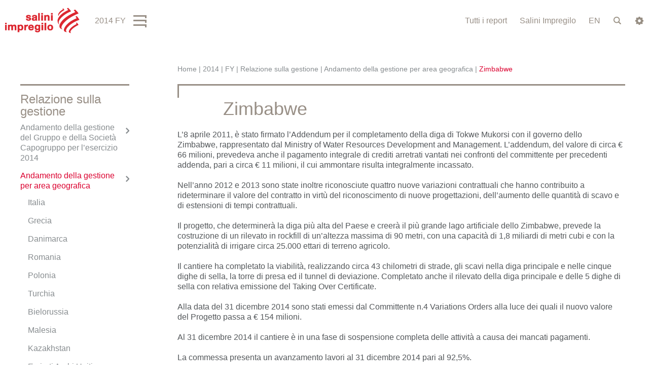

--- FILE ---
content_type: text/html; charset=utf-8
request_url: https://reports.salini-impregilo.com/it/2014-fy/relazione-gestione/andamento-gestione-area-geografica/zimbabwe
body_size: 248347
content:


<!-- THEME DEBUG -->
<!-- CALL: theme('html') -->
<!-- FILE NAME SUGGESTIONS:
   * html--node--1293.tpl.php
   * html--node--%.tpl.php
   * html--node.tpl.php
   x html.tpl.php
-->
<!-- BEGIN OUTPUT from 'sites/salini1h2017/themes/salini14/templates/html.tpl.php' -->
<!DOCTYPE html>
<!--[if IEMobile 7]><html class="iem7"  lang="it" dir="ltr"><![endif]-->
<!--[if lte IE 6]><html class="lt-ie9 lt-ie8 lt-ie7"  lang="it" dir="ltr"><![endif]-->
<!--[if (IE 7)&(!IEMobile)]><html class="lt-ie9 lt-ie8"  lang="it" dir="ltr"><![endif]-->
<!--[if IE 8]><html class="lt-ie9"  lang="it" dir="ltr"><![endif]-->
<!--[if (gte IE 9)|(gt IEMobile 7)]><!--><html  lang="it" dir="ltr"><!--<![endif]-->

<head>
  <meta charset="utf-8" />
<link rel="shortcut icon" href="https://reports.salini-impregilo.com/sites/salini16fin/files/favicon.ico" type="image/vnd.microsoft.icon" />
<link rel="shortlink" href="/it/node/1293" />
<meta name="gwt:property" content="locale=it" />
<meta name="Generator" content="Drupal 7 (http://drupal.org)" />
<link rel="canonical" href="/it/2014-fy/relazione-gestione/andamento-gestione-area-geografica/zimbabwe" />
  <title>Zimbabwe | Salini Impregilo Results Centre</title>

      <meta name="MobileOptimized" content="width">
    <meta name="HandheldFriendly" content="true">
    <meta name="viewport" content="width=device-width, initial-scale=1.0, maximum-scale=1">
    <meta name="format-detection" content="telephone=no">
    <meta http-equiv="cleartype" content="on">

  <style>
@import url("https://reports.salini-impregilo.com/modules/system/system.base.css?q10jrj");
</style>
<style>
@import url("https://reports.salini-impregilo.com/sites/all/modules/jquery_update/replace/ui/themes/base/jquery.ui.core.css?q10jrj");
@import url("https://reports.salini-impregilo.com/sites/all/modules/jquery_update/replace/ui/themes/base/jquery.ui.theme.css?q10jrj");
@import url("https://reports.salini-impregilo.com/sites/all/modules/jquery_update/replace/ui/themes/base/jquery.ui.tabs.css?q10jrj");
@import url("https://reports.salini-impregilo.com/sites/all/modules/jquery_update/replace/ui/themes/base/jquery.ui.button.css?q10jrj");
@import url("https://reports.salini-impregilo.com/sites/all/modules/jquery_update/replace/ui/themes/base/jquery.ui.resizable.css?q10jrj");
@import url("https://reports.salini-impregilo.com/sites/all/modules/jquery_update/replace/ui/themes/base/jquery.ui.dialog.css?q10jrj");
@import url("https://reports.salini-impregilo.com/sites/all/modules/jquery_update/replace/ui/themes/base/jquery.ui.spinner.css?q10jrj");
</style>
<style media="screen">
@import url("https://reports.salini-impregilo.com/sites/salini1h2017/libraries/mmenu/src/css/jquery.mmenu.all.css?q10jrj");
</style>
<style>
@import url("https://reports.salini-impregilo.com/sites/all/modules/date/date_api/date.css?q10jrj");
@import url("https://reports.salini-impregilo.com/sites/all/modules/date/date_popup/themes/datepicker.1.7.css?q10jrj");
@import url("https://reports.salini-impregilo.com/modules/field/theme/field.css?q10jrj");
@import url("https://reports.salini-impregilo.com/modules/node/node.css?q10jrj");
@import url("https://reports.salini-impregilo.com/modules/search/search.css?q10jrj");
@import url("https://reports.salini-impregilo.com/modules/user/user.css?q10jrj");
@import url("https://reports.salini-impregilo.com/sites/all/modules/extlink/extlink.css?q10jrj");
@import url("https://reports.salini-impregilo.com/sites/all/modules/views/css/views.css?q10jrj");
</style>
<style>
@import url("https://reports.salini-impregilo.com/sites/all/modules/apachesolr_autocomplete/apachesolr_autocomplete.css?q10jrj");
@import url("https://reports.salini-impregilo.com/sites/all/modules/apachesolr_autocomplete/jquery-autocomplete/jquery.autocomplete.css?q10jrj");
@import url("https://reports.salini-impregilo.com/sites/all/modules/ctools/css/ctools.css?q10jrj");
@import url("https://reports.salini-impregilo.com/sites/salini17fin/files/DoraInteractiveTable/css/DoraInteractiveTable.css?q10jrj");
@import url("https://reports.salini-impregilo.com/sites/salini1h2017/modules/msgutils/css/default.css?q10jrj");
@import url("https://reports.salini-impregilo.com/sites/all/modules/node_embed/plugins/node_embed/node_embed.css?q10jrj");
@import url("https://reports.salini-impregilo.com/sites/all/modules/print/css/printlinks.css?q10jrj");
@import url("https://reports.salini-impregilo.com/modules/locale/locale.css?q10jrj");
</style>
<style>#sliding-popup.sliding-popup-bottom{background:#0779BF;}#sliding-popup .popup-content #popup-text h2,#sliding-popup .popup-content #popup-text p{color:#ffffff !important;}
</style>
<style>
@import url("https://reports.salini-impregilo.com/sites/salini1h2017/modules/eu_cookie_compliance/css/eu_cookie_compliance.css?q10jrj");
</style>
<link type="text/css" rel="stylesheet" href="http://fonts.googleapis.com/css?family=Roboto:300,400,700" media="all" />
<style>
@import url("https://reports.salini-impregilo.com/sites/salini1h2017/modules/mmenu/icons/mmenu/mmenu.css?q10jrj");
@import url("https://reports.salini-impregilo.com/sites/salini1h2017/modules/mmenu/classes/mm-basic/css/mm-basic.css?q10jrj");
</style>
<link type="text/css" rel="stylesheet" href="https://reports.salini-impregilo.com/sites/salini1h2017/themes/salini14/js/fancy/jquery.fancybox.css?q10jrj" media="all" />
<style>
@import url("https://reports.salini-impregilo.com/sites/salini1h2017/themes/salini14/css/styles.css?q10jrj");
@import url("https://reports.salini-impregilo.com/sites/salini1h2017/themes/salini14/css/home.css?q10jrj");
@import url("https://reports.salini-impregilo.com/sites/salini1h2017/themes/salini14/css/editor.css?q10jrj");
@import url("https://reports.salini-impregilo.com/sites/salini1h2017/themes/salini14/css/cda.css?q10jrj");
@import url("https://reports.salini-impregilo.com/sites/salini1h2017/themes/salini14/css/responsive-tables.css?q10jrj");
@import url("https://reports.salini-impregilo.com/sites/salini1h2017/themes/salini14/css/cookie-policy.css?q10jrj");
</style>
  <script src="https://reports.salini-impregilo.com/sites/salini16fin/files/js/js_ubNyN0JNl2uZszyKFq7Qk2ezJKgvNf895IXC_n-PeTA.js"></script>
<script src="https://reports.salini-impregilo.com/sites/salini16fin/files/js/js_IGjoF_OjM9z1EosXiKzoMbNxVVm9kaLrZDQBuzSEAzc.js"></script>
<script src="https://reports.salini-impregilo.com/sites/salini16fin/files/js/js_Ml8xssPdPdx9Frqg5dBvRsJ13CgEAFySJrL_RPVUIU4.js"></script>
<script src="https://reports.salini-impregilo.com/sites/salini16fin/files/js/js_ZMiodLZ_GOg8Rukq1XFwhqis8SCylOSVB_3WjU3xYTc.js"></script>
<script src="https://reports.salini-impregilo.com/sites/salini17fin/files/DoraInteractiveTable/DoraInteractiveTable.nocache.js?q10jrj"></script>
<script src="https://reports.salini-impregilo.com/sites/salini16fin/files/js/js_FeC1YfXdgr6wYStQRcwGR2MQwD9JOzFuAwEEUrPVTVQ.js"></script>
<script src="https://reports.salini-impregilo.com/sites/salini1h2017/themes/salini14/js/fancy/jquery.fancybox.js?1769906783"></script>
<script>(function ($) {
      $(document).ready(function() {
         var $mmenu_left = $("#mmenu_left");
         $mmenu_left.mmenu({"isMenu":true,"position":"left","zposition":"back","slidingSubmenus":true,"moveBackground":true,"classes":"mm-basic","modal":false,"counters":{"add":true,"update":true},"dragOpen":{"open":false,"pageNode":"body","threshold":100,"maxStartPos":50},"labels":{"add":false},"header":{"add":true,"update":true,"title":"Salini Annual Report 2013"},"searchfield":{"add":false,"search":false,"placeholder":"Search","noResults":"No results found.","showLinksOnly":true},"onClick":{"setSelected":true,"preventDefault":false,"close":false,"blockUI":false,"selector":""}}, {"clone":false,"preventTabbing":true,"panelClass":"Panel","listClass":"List","selectedClass":"active-trail","labelClass":"Label","counterClass":"Counter","pageNodetype":"div","panelNodetype":"div, ul, ol","transitionDuration":1000,"dragOpen":{"width":{"perc":0.6,"min":140,"max":400},"height":{"perc":0.8,"min":140,"max":880}},"labels":{"collapsedClass":"Collapsed"},"header":{"panelHeaderClass":"Header","panelPrevClass":"Header","panelNextClass":"Next"}});
         $("").click(function(e) {
      e.preventDefault();
      $mmenu_left.trigger("open.mm");
    });
      });
    }(jQuery));</script>
<script src="https://reports.salini-impregilo.com/sites/salini16fin/files/js/js_RN94jY33biVJJsQrn-morkz282lVsQXkODUiOPq5Zvg.js"></script>
<script src="https://reports.salini-impregilo.com/sites/salini16fin/files/js/js_PA7_OIf7oTmamGWtmPrYYCYBcckBKZKUNXh2KPezZnk.js"></script>
<script>jQuery.extend(Drupal.settings, {"basePath":"\/","pathPrefix":"it\/","ajaxPageState":{"theme":"salini14","theme_token":"GusV4gKfxCNa0CAsbhfiM1rr3yriIG4llaKo5kDsV7o","js":{"sites\/salini1h2017\/modules\/eu_cookie_compliance\/js\/eu_cookie_compliance.js":1,"sites\/all\/modules\/jquery_update\/replace\/jquery\/1.9\/jquery.js":1,"misc\/jquery.once.js":1,"misc\/drupal.js":1,"sites\/all\/modules\/jquery_update\/replace\/ui\/ui\/jquery.ui.core.js":1,"sites\/all\/modules\/jquery_update\/replace\/ui\/ui\/jquery.ui.widget.js":1,"sites\/all\/modules\/jquery_update\/replace\/ui\/ui\/jquery.ui.tabs.js":1,"sites\/all\/modules\/jquery_update\/replace\/ui\/ui\/jquery.ui.button.js":1,"sites\/all\/modules\/jquery_update\/replace\/ui\/ui\/jquery.ui.mouse.js":1,"sites\/all\/modules\/jquery_update\/replace\/ui\/ui\/jquery.ui.draggable.js":1,"sites\/all\/modules\/jquery_update\/replace\/ui\/ui\/jquery.ui.position.js":1,"sites\/all\/modules\/jquery_update\/replace\/ui\/ui\/jquery.ui.resizable.js":1,"sites\/all\/modules\/jquery_update\/replace\/ui\/ui\/jquery.ui.dialog.js":1,"sites\/all\/modules\/jquery_update\/replace\/ui\/external\/jquery.cookie.js":1,"sites\/all\/modules\/jquery_update\/replace\/ui\/ui\/jquery.ui.spinner.js":1,"sites\/salini1h2017\/libraries\/mmenu\/src\/js\/jquery.mmenu.min.all.js":1,"http:\/\/cdnjs.cloudflare.com\/ajax\/libs\/hammer.js\/1.0.5\/jquery.hammer.min.js":1,"sites\/salini1h2017\/modules\/msgutils\/script\/jquery.textresizer.js":1,"sites\/salini1h2017\/modules\/msgutils\/script\/script.js":1,"sites\/all\/modules\/extlink\/extlink.js":1,"public:\/\/languages\/it_axt-y9yqnup8Dfhcyi3tiUGLhL3NIGy9hfEcQdxVmQY.js":1,"sites\/all\/modules\/apachesolr_autocomplete\/apachesolr_autocomplete.js":1,"sites\/all\/modules\/apachesolr_autocomplete\/jquery-autocomplete\/jquery.autocomplete.js":1,"sites\/salini17fin\/files\/DoraInteractiveTable\/DoraInteractiveTable.nocache.js":1,"sites\/salini17fin\/files\/DoraInteractiveTable\/js\/jquery191.js":1,"sites\/salini17fin\/files\/DoraInteractiveTable\/js\/jquery191.no-conflict.js":1,"sites\/salini17fin\/files\/DoraInteractiveTable\/js\/highstock_201.js":1,"sites\/salini17fin\/files\/DoraInteractiveTable\/js\/GraphSkin.js":1,"sites\/salini17fin\/files\/DoraInteractiveTable\/js\/exporting.js":1,"sites\/salini1h2017\/themes\/salini14\/js\/top-menu.js":1,"sites\/salini1h2017\/themes\/salini14\/js\/fancy\/jquery.fancybox.js":1,"0":1,"sites\/salini1h2017\/themes\/salini14\/js\/jquery.scrollTo.js":1,"sites\/salini1h2017\/themes\/salini14\/js\/jquery.localscroll.js":1,"sites\/salini1h2017\/themes\/salini14\/js\/waypoints.min.js":1,"sites\/salini1h2017\/themes\/salini14\/js\/waypoints-sticky.min.js":1,"sites\/salini1h2017\/themes\/salini14\/js\/jquery.carouFredSel-6.2.1.js":1,"sites\/salini1h2017\/themes\/salini14\/js\/jquery.cycle2.js":1,"sites\/salini1h2017\/themes\/salini14\/js\/jquery.cycle2.carousel.js":1,"sites\/salini1h2017\/themes\/salini14\/js\/responsive-tables.js":1,"sites\/salini1h2017\/themes\/salini14\/js\/salini13.js":1},"css":{"modules\/system\/system.base.css":1,"modules\/system\/system.menus.css":1,"modules\/system\/system.messages.css":1,"modules\/system\/system.theme.css":1,"misc\/ui\/jquery.ui.core.css":1,"misc\/ui\/jquery.ui.theme.css":1,"misc\/ui\/jquery.ui.tabs.css":1,"misc\/ui\/jquery.ui.button.css":1,"misc\/ui\/jquery.ui.resizable.css":1,"misc\/ui\/jquery.ui.dialog.css":1,"misc\/ui\/jquery.ui.spinner.css":1,"sites\/salini1h2017\/libraries\/mmenu\/src\/css\/jquery.mmenu.all.css":1,"sites\/all\/modules\/date\/date_api\/date.css":1,"sites\/all\/modules\/date\/date_popup\/themes\/datepicker.1.7.css":1,"modules\/field\/theme\/field.css":1,"modules\/node\/node.css":1,"modules\/search\/search.css":1,"modules\/user\/user.css":1,"sites\/all\/modules\/extlink\/extlink.css":1,"sites\/all\/modules\/views\/css\/views.css":1,"sites\/all\/modules\/apachesolr_autocomplete\/apachesolr_autocomplete.css":1,"sites\/all\/modules\/apachesolr_autocomplete\/jquery-autocomplete\/jquery.autocomplete.css":1,"sites\/all\/modules\/ctools\/css\/ctools.css":1,"sites\/salini17fin\/files\/DoraInteractiveTable\/css\/DoraInteractiveTable.css":1,"sites\/salini1h2017\/modules\/msgutils\/css\/default.css":1,"sites\/all\/modules\/node_embed\/plugins\/node_embed\/node_embed.css":1,"sites\/all\/modules\/print\/css\/printlinks.css":1,"modules\/locale\/locale.css":1,"0":1,"sites\/salini1h2017\/modules\/eu_cookie_compliance\/css\/eu_cookie_compliance.css":1,"http:\/\/fonts.googleapis.com\/css?family=Roboto:300,400,700":1,"sites\/salini1h2017\/modules\/mmenu\/icons\/mmenu\/mmenu.css":1,"sites\/salini1h2017\/modules\/mmenu\/classes\/mm-basic\/css\/mm-basic.css":1,"sites\/salini1h2017\/themes\/salini14\/js\/fancy\/jquery.fancybox.css":1,"sites\/salini1h2017\/themes\/salini14\/system.menus.css":1,"sites\/salini1h2017\/themes\/salini14\/system.messages.css":1,"sites\/salini1h2017\/themes\/salini14\/system.theme.css":1,"sites\/salini1h2017\/themes\/salini14\/css\/styles.css":1,"sites\/salini1h2017\/themes\/salini14\/css\/home.css":1,"sites\/salini1h2017\/themes\/salini14\/css\/editor.css":1,"sites\/salini1h2017\/themes\/salini14\/css\/cda.css":1,"sites\/salini1h2017\/themes\/salini14\/css\/responsive-tables.css":1,"sites\/salini1h2017\/themes\/salini14\/css\/cookie-policy.css":1}},"apachesolr_autocomplete":{"path":"\/it\/apachesolr_autocomplete"},"gwtdora":{"editmode":"yes"},"msgutils":{"internalprefix":"internal:","internalprefixshow":true,"internalpath":"node\/1293","paginatore_attiva":"0","paginatore_page":null,"paginatore_min":1,"paginatore_max":1,"paginatore_selettore":".node .field-name-body .field-item","dialog_delta_height":"70","dialog_delta_width":"77%","paginatore_contenuto_originale":"","paginatore_contenuto_pagine":"","pagebreak":"\u003C!--pagebreak--\u003E","basket":{"delimiter":"-"},"arg1":"1293"},"urlIsAjaxTrusted":{"\/it\/2014-fy\/relazione-gestione\/andamento-gestione-area-geografica\/zimbabwe":true},"eu_cookie_compliance":{"popup_enabled":1,"popup_agreed_enabled":0,"popup_hide_agreed":0,"popup_clicking_confirmation":0,"popup_html_info":"\n\n\u003C!-- THEME DEBUG --\u003E\n\u003C!-- CALL: theme(\u0027eu_cookie_compliance_popup_info\u0027) --\u003E\n\u003C!-- BEGIN OUTPUT from \u0027sites\/salini1h2017\/modules\/eu_cookie_compliance\/theme\/eu-cookie-compliance-popup-info.tpl.php\u0027 --\u003E\n\u003Cdiv\u003E\n  \u003Cdiv class =\u0022popup-content info\u0022\u003E\n    \u003Cdiv id=\u0022popup-text\u0022\u003E\n      \u003Cp\u003EQuesto sito utilizza cookie di terze parti per inviare all\u2019Utente pubblicit\u00e0 e servizi in linea con le Sue preferenze.\u003Cbr \/\u003EQualora l\u2019Utente volesse sapere di pi\u00f9 o negare il consenso a tutti o ad alcuni cookie, deve selezionare il tasto \u003Ca href=\u0022http:\/\/www.salini-impregilo.com\/privacycookie.html\u0022 target=\u0022_blank\u0022\u003E\u201cclicca qui\u201d\u003C\/a\u003E. Chiudendo questo banner o continuando la navigazione del sito, l\u2019Utente acconsente all\u2019uso dei cookie di terze parti.\u003C\/p\u003E    \u003C\/div\u003E\n    \u003Cdiv id=\u0022popup-buttons\u0022\u003E\n      \u003Cbutton type=\u0022button\u0022 class=\u0022agree-button\u0022\u003EAccetto\u003C\/button\u003E\n      \u003Cbutton type=\u0022button\u0022 class=\u0022find-more-button\u0022\u003ENo\u003C\/button\u003E\n    \u003C\/div\u003E\n  \u003C\/div\u003E\n\u003C\/div\u003E\n\n\u003C!-- END OUTPUT from \u0027sites\/salini1h2017\/modules\/eu_cookie_compliance\/theme\/eu-cookie-compliance-popup-info.tpl.php\u0027 --\u003E\n\n","popup_html_agreed":"\n\n\u003C!-- THEME DEBUG --\u003E\n\u003C!-- CALL: theme(\u0027eu_cookie_compliance_popup_agreed\u0027) --\u003E\n\u003C!-- BEGIN OUTPUT from \u0027sites\/salini1h2017\/modules\/eu_cookie_compliance\/theme\/eu-cookie-compliance-popup-agreed.tpl.php\u0027 --\u003E\n\u003Cdiv\u003E\n  \u003Cdiv class =\u0022popup-content agreed\u0022\u003E\n    \u003Cdiv id=\u0022popup-text\u0022\u003E\n      \u003Cp\u003Eaaa\u003C\/p\u003E    \u003C\/div\u003E\n    \u003Cdiv id=\u0022popup-buttons\u0022\u003E\n      \u003Cbutton type=\u0022button\u0022 class=\u0022hide-popup-button\u0022\u003ENascondi\u003C\/button\u003E\n      \u003Cbutton type=\u0022button\u0022 class=\u0022find-more-button\u0022 \u003EMore info\u003C\/button\u003E\n    \u003C\/div\u003E\n  \u003C\/div\u003E\n\u003C\/div\u003E\n\u003C!-- END OUTPUT from \u0027sites\/salini1h2017\/modules\/eu_cookie_compliance\/theme\/eu-cookie-compliance-popup-agreed.tpl.php\u0027 --\u003E\n\n","popup_height":"auto","popup_width":"100%","popup_delay":1000,"popup_link":"http:\/\/www.salini-impregilo.com\/privacycookie.html","popup_link_new_window":1,"popup_position":null,"popup_language":"it","domain":""},"mmenus":{"mmenu_left":{"enabled":"1","title":"Left menu","name":"mmenu_left","blocks":[{"module_delta":"system|main-menu","menu_parameters":{"min_depth":"1"},"title":"\u003Cnone\u003E","collapsed":"0","wrap":"0","module":"system","delta":"main-menu"},{"module_delta":"menu|menu-menu-320-mobile","menu_parameters":{"min_depth":"1"},"title":"Salini Impregilo","collapsed":"1","wrap":"0","module":"menu","delta":"menu-menu-320-mobile"}],"options":{"isMenu":true,"position":"left","zposition":"back","slidingSubmenus":true,"moveBackground":true,"classes":"mm-basic","modal":false,"counters":{"add":true,"update":true},"dragOpen":{"open":false,"pageNode":"body","threshold":100,"maxStartPos":50},"labels":{"add":false},"header":{"add":true,"update":true,"title":"Salini Annual Report 2013"},"searchfield":{"add":false,"search":false,"placeholder":"Search","noResults":"No results found.","showLinksOnly":true},"onClick":{"setSelected":true,"preventDefault":false,"close":false,"blockUI":false,"selector":""}},"configurations":{"clone":false,"preventTabbing":true,"panelClass":"Panel","listClass":"List","selectedClass":"active-trail","labelClass":"Label","counterClass":"Counter","pageNodetype":"div","panelNodetype":"div, ul, ol","transitionDuration":1000,"dragOpen":{"width":{"perc":0.6,"min":140,"max":400},"height":{"perc":0.8,"min":140,"max":880}},"labels":{"collapsedClass":"Collapsed"},"header":{"panelHeaderClass":"Header","panelPrevClass":"Header","panelNextClass":"Next"}},"custom":[]}},"extlink":{"extTarget":"_blank","extTargetValue":"_blank","extClass":0,"extImgClass":0,"extSubdomains":1,"extExclude":"","extInclude":"","extCssExclude":"body.section-2014-fy-new #hl1_row .col","extCssExplicit":"","extAlert":0,"extAlertText":"This link will take you to an external web site.","mailtoClass":0}});</script>
      <!--[if lt IE 9]>
    <script src="/sites/salini1h2017/themes/zen/js/html5-respond.js"></script>
    <![endif]-->
  </head>
<body class="html not-front not-logged-in one-sidebar sidebar-first page-node page-node- page-node-1293 node-type-page i18n-it section-2014-fy desktop-version" >
      <p id="skip-link">
      <a href="#main-menu" class="element-invisible element-focusable">Jump to navigation</a>
    </p>
      

<!-- THEME DEBUG -->
<!-- CALL: theme('page') -->
<!-- FILE NAME SUGGESTIONS:
   * page--page.tpl.php
   * page--type-page--1293.tpl.php
   * page--type-page--%.tpl.php
   * page--type-page.tpl.php
   * page--node--1293.tpl.php
   * page--node--%.tpl.php
   * page--node.tpl.php
   x page.tpl.php
-->
<!-- BEGIN OUTPUT from 'sites/salini1h2017/themes/salini14/templates/page.tpl.php' -->

<div id="page">

  <header class="header" id="header" role="banner">
  
    <div class="top-header" id="top-header">
      <div class="wrapper-content">
        

<!-- THEME DEBUG -->
<!-- CALL: theme('region') -->
<!-- FILE NAME SUGGESTIONS:
   * region--top-header.tpl.php
   x region.tpl.php
-->
<!-- BEGIN OUTPUT from 'sites/salini1h2017/themes/zen/templates/region.tpl.php' -->
  <div class="region region-top-header">
    

<!-- THEME DEBUG -->
<!-- CALL: theme('block') -->
<!-- FILE NAME SUGGESTIONS:
   * block--sal-menu--sal-menu-top.tpl.php
   * block--sal-menu.tpl.php
   * block--top-header.tpl.php
   x block.tpl.php
-->
<!-- BEGIN OUTPUT from 'sites/salini1h2017/themes/salini14/templates/block.tpl.php' -->
<div id="block-sal-menu-sal-menu-top" class="block block-sal-menu first last odd">
<div class="content">
<header class="header" id="salini_top_header" role="banner"><div class="headerLeft">
                <div class="logo">
                  <a href="/it" title="Home" rel="home" id="logo"></a>
                </div>
              </div><div class="headerRight oneRowHeader"><div id="row_menu">
                  <div class="leftPiece">
                    <div class="hamburger_menu">
                      <div id="hamburgerOpener" class="enableMe">2014 FY</div>
                      <div id="hamburgerWrapper">
                        <div class="menuHoverLogo"></div>
                        <div id="hamburgerContainer">
                          <div id="hamburgerInnerTitle"></div>
                          

<!-- THEME DEBUG -->
<!-- CALL: theme('menu_block_wrapper') -->
<!-- BEGIN OUTPUT from 'sites/salini1h2017/themes/salini14/templates/menu-block-wrapper.tpl.php' -->
<div class="menu-block-wrapper menu-block-6 menu-name-main-menu parent-mlid-0 menu-level-3">
  <ul class="menu"><li class="menu__item is-leaf first leaf menu-mlid-1386"><a href="/it/2014-fy/organi-sociali" class="menu__link">Organi Sociali</a></li>
<li class="menu__item is-leaf leaf menu-mlid-1388"><a href="/it/2014-fy/lettera-dellamministratore-delegato-azionisti" class="menu__link">Lettera dell’Amministratore Delegato agli azionisti</a></li>
<li class="menu__item is-leaf leaf menu-mlid-1390"><a href="/it/2014-fy/principali-dati-economici-patrimoniali" class="menu__link">Principali dati economici e patrimoniali</a></li>
<li class="menu__item is-leaf leaf menu-mlid-1595"><a href="/it/node/1205/kpi-interattivi" title="KPI interattivi 2014" class="menu__link">KPI interattivi 2014</a></li>
<li class="menu__item is-active-trail is-parent is-leaf leaf has-children active-trail menu-mlid-1392"><a href="/it/2014-fy/relazione-gestione" class="menu__link is-active-trail active-trail">Relazione sulla gestione</a></li>
<li class="menu__item is-parent is-leaf leaf has-children menu-mlid-1559"><a href="/it/2014-fy/bilancio-consolidato-31-dicembre-2014" class="menu__link">Bilancio consolidato al 31 dicembre 2014</a></li>
<li class="menu__item is-parent is-leaf last leaf has-children menu-mlid-1572"><a href="/it/2014-fy/bilancio-separato-salini-impregilo-spa-31-dicembre-2014" class="menu__link">Bilancio separato di Salini Impregilo S.p.A. al 31 dicembre 2014</a></li>
</ul></div>

<!-- END OUTPUT from 'sites/salini1h2017/themes/salini14/templates/menu-block-wrapper.tpl.php' -->


                        </div>
                      </div>
                    </div>
                  </div>
                  <div class="rightPiece">
                    <div class="allreport_menu">
                      <div id="allreportOpener">Tutti i report</div>
                      <div id="allreportWrapper">
                        <div class="menuHoverLogo"></div>
                        <div id="allreportContainer">
                          <div class="arFinCol">
                            <h3>Relazione Finanziaria</h3>
                            

<!-- THEME DEBUG -->
<!-- CALL: theme('menu_block_wrapper') -->
<!-- BEGIN OUTPUT from 'sites/salini1h2017/themes/salini14/templates/menu-block-wrapper.tpl.php' -->
<div class="menu-block-wrapper menu-block-7 menu-name-main-menu parent-mlid-0 menu-level-1">
  <ul class="menu"><li class="menu__item is-expanded first expanded menu-mlid-2346"><a href="/it/2017" title="2017" class="menu__link">2017</a><ul class="menu"><li class="menu__item is-parent is-leaf first leaf has-children menu-mlid-2521"><a href="/it/2017/fy" class="menu__link">FY</a></li>
<li class="menu__item is-leaf last leaf menu-mlid-2350"><a href="/it/2017/1h" class="menu__link">1H</a></li>
</ul></li>
<li class="menu__item is-expanded expanded menu-mlid-2273"><a href="/it/2016" title="2016" class="menu__link">2016</a><ul class="menu"><li class="menu__item is-parent is-leaf first leaf has-children menu-mlid-2272"><a href="/it/2016/fy" title="2016 FY" class="menu__link">FY</a></li>
<li class="menu__item is-parent is-leaf last leaf has-children menu-mlid-2264"><a href="/it/2016/1-h" class="menu__link">1 H</a></li>
</ul></li>
<li class="menu__item is-expanded expanded menu-mlid-1965"><a href="/it/2015-results" title="2015" class="menu__link">2015</a><ul class="menu"><li class="menu__item is-parent is-leaf first leaf has-children menu-mlid-1837"><a href="/it/2015-results/fy" title="FY" class="menu__link">FY</a></li>
<li class="menu__item is-leaf leaf menu-mlid-1831"><a href="/it/2015-results/9m" class="menu__link">9M</a></li>
<li class="menu__item is-parent is-leaf leaf has-children menu-mlid-1653"><a href="/it/2015-results/1h" class="menu__link">1H</a></li>
<li class="menu__item is-leaf last leaf menu-mlid-1624"><a href="/it/2015-results/1q" title="1Q" class="menu__link">1Q</a></li>
</ul></li>
<li class="menu__item is-active-trail is-expanded expanded active-trail menu-mlid-885"><a href="/it/2014-results" title="2014 REPORTS" class="menu__link is-active-trail is-active-trail active-trail active-trail">2014</a><ul class="menu"><li class="menu__item is-active-trail is-parent is-leaf first leaf has-children active-trail menu-mlid-1606"><a href="/it/2014-fy" title="2014 Financial Year" class="menu__link is-active-trail is-active-trail active-trail active-trail">FY</a></li>
<li class="menu__item is-parent is-leaf leaf has-children menu-mlid-1126"><a href="/it/2014-results/9m-2014" title="9M 2014" class="menu__link">9M</a></li>
<li class="menu__item is-parent is-leaf leaf has-children menu-mlid-1023"><a href="/it/2014-results/1h-2014" title="" class="menu__link">1H</a></li>
<li class="menu__item is-parent is-leaf last leaf has-children menu-mlid-887"><a href="/it/2014-results/1q" title="Resoconto intermedio di gestione | 31 marzo 2014" class="menu__link">1Q</a></li>
</ul></li>
<li class="menu__item is-expanded expanded menu-mlid-654"><a href="/it/2013-results" title="2013 REPORTS" class="menu__link">2013</a><ul class="menu"><li class="menu__item is-leaf first leaf menu-mlid-992"><a href="/it/2013-results/salini-impregilo-pro-forma" title="Pro-forma" class="menu__link">Salini Impregilo Pro-Forma</a></li>
<li class="menu__item is-parent is-leaf leaf has-children menu-mlid-589"><a href="/it/salini-2013" title="Salini 2013" class="menu__link">Salini 2013</a></li>
<li class="menu__item is-parent is-leaf last leaf has-children menu-mlid-622"><a href="/it/impregilo-2013" title="Impregilo 2013" class="menu__link">Impregilo 2013</a></li>
</ul></li>
<li class="menu__item is-leaf last leaf menu-mlid-1248"><a href="/it/download-centre" title="Download centre" class="menu__link">Download centre</a></li>
</ul></div>

<!-- END OUTPUT from 'sites/salini1h2017/themes/salini14/templates/menu-block-wrapper.tpl.php' -->


                          </div>
                          <div class="arSusCol">
                            <h3>Rapporto di Sostenibilità</h3>
                            

<!-- THEME DEBUG -->
<!-- CALL: theme('menu_block_wrapper') -->
<!-- BEGIN OUTPUT from 'sites/salini1h2017/themes/salini14/templates/menu-block-wrapper.tpl.php' -->
<div class="menu-block-wrapper menu-block-8 menu-name-menu-rapporto-di-sostenibilita parent-mlid-0 menu-level-1">
  <ul class="menu"><li class="menu__item is-leaf first leaf menu-mlid-2302"><a href="http://sustainabilityreports.salini-impregilo.com/2016/it/index.html" title="Rapporto di Sostenibilità 2016" class="menu__link">Rapporto di Sostenibilità 2016</a></li>
<li class="menu__item is-leaf leaf menu-mlid-2012"><a href="http://sustainabilityreports.salini-impregilo.com/2015/en/index.html" title="" class="menu__link">Rapporto di Sostenibilità 2015</a></li>
<li class="menu__item is-leaf last leaf menu-mlid-2013"><a href="http://sustainabilityreports.salini-impregilo.com/it/index.html" title="" class="menu__link">Rapporto di Sostenibilità 2014</a></li>
</ul></div>

<!-- END OUTPUT from 'sites/salini1h2017/themes/salini14/templates/menu-block-wrapper.tpl.php' -->


                          </div>
                        </div>
                      </div>
                    </div>
                    <div class="mainsite_link"><p><a href="http://www.salini-impregilo.com/">Salini Impregilo</a></p></div>
                    <div class="lang_change"><ul class="language-switcher-locale-url"><li class="en first"><a href="/en/2014-fy/directors-report/operating-performance-geographic-region/zimbabwe" class="language-link" xml:lang="en" title="Zimbabwe">EN</a></li>
<li class="it last active"><a href="/it/2014-fy/relazione-gestione/andamento-gestione-area-geografica/zimbabwe" class="language-link active" xml:lang="it" title="Zimbabwe">IT</a></li>
</ul></div>
                    <div class="search">
                      <div id="searchBtn"></div>
                      <div id="searchBox"><form action="/it/2014-fy/relazione-gestione/andamento-gestione-area-geografica/zimbabwe" method="post" id="search-block-form" accept-charset="UTF-8"><div>

<!-- THEME DEBUG -->
<!-- CALL: theme('search_block_form') -->
<!-- BEGIN OUTPUT from 'modules/search/search-block-form.tpl.php' -->
<div class="container-inline">
      <h2 class="element-invisible">Form di ricerca</h2>
    <div class="form-item form-type-textfield form-item-search-block-form">
  <label class="element-invisible" for="edit-search-block-form--2">Cerca </label>
 <input title="Inserisci i termini da cercare." class="apachesolr-autocomplete unprocessed form-text" type="text" id="edit-search-block-form--2" name="search_block_form" value="" size="15" maxlength="128" />
</div>
<div class="form-actions form-wrapper" id="edit-actions"><input type="image" id="edit-submit" name="submit" value="Cerca" src="https://reports.salini-impregilo.com/sites/all/themes/salini14/images/menu-search-action.png" class="form-submit" /></div><input type="hidden" name="form_build_id" value="form-l6D0PkFlk8jFIXrV-Lx2oyXe43pDSMzntm8ECWzrFR0" />
<input type="hidden" name="form_id" value="search_block_form" />
</div>

<!-- END OUTPUT from 'modules/search/search-block-form.tpl.php' -->

</div></form></div>
                    </div>
                    <div class="tools">
                      <div id="toolsBtn"></div>
                      <div id="toolsBox">
                        <span class="closeBtn"></span>
                        <ul class="links inline"><li class="0 first"><a href="/it/basketoggle/print/1293/add" rel="print-1293" class="add-print-basket" title="Aggiungi al print basket">Aggiungi al print basket</a></li>
<li class="1"><a href="/it/basket/print" class="view-print-basket" title="Vai al print basket">Vai al print basket</a></li>
<li class="2 active"><a href="/it/2014-fy/relazione-gestione/andamento-gestione-area-geografica/zimbabwe" class="bookmarkthis active" title="Aggiungi ai preferiti">Aggiungi ai preferiti</a></li>
<li class="3"><a href="/it/pdfc/1293" class="pdfcrowd-view nuova-finestra" title="Visualizza come PDF">Visualizza come PDF</a></li>
<li class="4"><a href="/en/2014-fy/directors-report/operating-performance-geographic-region/zimbabwe" title="Zimbabwe" class="translation-link" xml:lang="en">EN</a></li>
<li class="5 last"><a href="/it/printmail/1293" title="Send this page by e-mail." class="print-mail" rel="nofollow">Invia ad un amico</a></li>
</ul>
                      </div>
                    </div>
                  </div>
                </div></div></header><header class="header" id="salini_top_header_mobile" role="banner"><div class="mobileHeaderLeft">
                  <div class="logo">
                    <a href="/it" title="Home" rel="home" id="logo"></a>
                  </div>
                </div>
                <div class="mobileHeaderRight">
                  <div class="lang_change"><ul class="language-switcher-locale-url"><li class="en first"><a href="/en/2014-fy/directors-report/operating-performance-geographic-region/zimbabwe" class="language-link" xml:lang="en" title="Zimbabwe">EN</a></li>
<li class="it last active"><a href="/it/2014-fy/relazione-gestione/andamento-gestione-area-geografica/zimbabwe" class="language-link active" xml:lang="it" title="Zimbabwe">IT</a></li>
</ul></div>
                  <a class="mmenu_opener" href="#mmenu_left" title="MENU"></a>
                </div></header></div>
</div> 
<!-- END OUTPUT from 'sites/salini1h2017/themes/salini14/templates/block.tpl.php' -->

  </div>

<!-- END OUTPUT from 'sites/salini1h2017/themes/zen/templates/region.tpl.php' -->

      </div>
    </div>
	
  <div id="main">
	<div class="wrapper-content">
		 <div id="breadcrumb-region">
						<nav class="breadcrumb" role="navigation"><h2 class="element-invisible">Tu sei qui</h2><ol><li><a href="/it">Home</a> | </li><li><a href="/it/2014-results" title="2014 REPORTS">2014</a> | </li><li><a href="/it/2014-fy" title="2014 Financial Year">FY</a> | </li><li><a href="/it/2014-fy/relazione-gestione">Relazione sulla gestione</a> | </li><li><a href="/it/2014-fy/relazione-gestione/andamento-gestione-area-geografica">Andamento della gestione per area geografica</a> | </li><li>Zimbabwe</li></ol></nav>		</div>
		<div id="top-content">
			

<!-- THEME DEBUG -->
<!-- CALL: theme('region') -->
<!-- FILE NAME SUGGESTIONS:
   * region--top-content.tpl.php
   x region.tpl.php
-->
<!-- BEGIN OUTPUT from 'sites/salini1h2017/themes/zen/templates/region.tpl.php' -->
  <div class="region region-top-content">
    

<!-- THEME DEBUG -->
<!-- CALL: theme('block') -->
<!-- FILE NAME SUGGESTIONS:
   * block--block--4.tpl.php
   * block--block.tpl.php
   * block--top-content.tpl.php
   x block.tpl.php
-->
<!-- BEGIN OUTPUT from 'sites/salini1h2017/themes/salini14/templates/block.tpl.php' -->
<div id="block-block-4" class="block block-block first last odd">
<div class="content">
<div class="wrapper-banner"><div class="immagine fy"><p class="img-banner-sezione bannerfy-relazione-sulla-gestione">&nbsp;</p><p class="descrizione-sezione">Relazione sulla gestione</p></div></div></div>
</div> 
<!-- END OUTPUT from 'sites/salini1h2017/themes/salini14/templates/block.tpl.php' -->

  </div>

<!-- END OUTPUT from 'sites/salini1h2017/themes/zen/templates/region.tpl.php' -->

		</div>
		<div id="content" class="column" role="main">
		  		  <a id="main-content"></a>
		  		  			<h1 class="page__title title" id="page-title">Zimbabwe</h1>
		  		  		  		  		  		  		  

<!-- THEME DEBUG -->
<!-- CALL: theme('region') -->
<!-- FILE NAME SUGGESTIONS:
   * region--content.tpl.php
   x region--no-wrapper.tpl.php
   * region.tpl.php
-->
<!-- BEGIN OUTPUT from 'sites/salini1h2017/themes/zen/templates/region--no-wrapper.tpl.php' -->



<!-- THEME DEBUG -->
<!-- CALL: theme('block') -->
<!-- FILE NAME SUGGESTIONS:
   x block--no-wrapper.tpl.php
   * block--system--main.tpl.php
   * block--system.tpl.php
   * block--content.tpl.php
   * block.tpl.php
-->
<!-- BEGIN OUTPUT from 'sites/salini1h2017/themes/zen/templates/block--no-wrapper.tpl.php' -->




<!-- THEME DEBUG -->
<!-- CALL: theme('node') -->
<!-- FILE NAME SUGGESTIONS:
   * node--1293.tpl.php
   * node--page.tpl.php
   x node.tpl.php
-->
<!-- BEGIN OUTPUT from 'sites/salini1h2017/themes/salini14/templates/node.tpl.php' -->
<article class="node-1293 node node-page node-promoted view-mode-full clearfix">

  
  <span class="print-link"></span><div class="field field-name-body field-type-text-with-summary field-label-hidden"><div class="field-items"><div class="field-item even"><p class="Normal2400040">L’8 aprile 2011, è stato firmato l’Addendum per il completamento della diga di Tokwe Mukorsi con il governo dello Zimbabwe, rappresentato dal Ministry of Water Resources Development and Management. L’addendum, del valore di circa € 66 milioni, prevedeva anche il pagamento integrale di crediti arretrati vantati nei confronti del committente per precedenti addenda, pari a circa € 11 milioni, il cui ammontare risulta integralmente incassato.</p>
<p class="Normal2400040">Nell’anno 2012 e 2013 sono state inoltre riconosciute quattro nuove variazioni contrattuali che hanno contribuito a rideterminare il valore del contratto in virtù del riconoscimento di nuove progettazioni, dell’aumento delle quantità di scavo e di estensioni di tempi contrattuali.</p>
<p class="Normal2400040">Il progetto, che determinerà la diga più alta del Paese e creerà il più grande lago artificiale dello Zimbabwe, prevede la costruzione di un rilevato in rockfill di un’altezza massima di 90 metri, con una capacità di 1,8 miliardi di metri cubi e con la potenzialità di irrigare circa 25.000 ettari di terreno agricolo.</p>
<p class="Normal2400041">Il cantiere ha completato la viabilità, realizzando circa 43 chilometri di strade, gli scavi nella diga principale e nelle cinque dighe di sella, la torre di presa ed il tunnel di deviazione. Completato anche il rilevato della diga principale e delle 5 dighe di sella con relativa emissione del Taking Over Certificate.</p>
<p class="Normal2400041">Alla data del 31 dicembre 2014 sono stati emessi dal Committente n.4 Variations Orders alla luce dei quali il nuovo valore del Progetto passa a € 154 milioni.</p>
<p class="Normal2400041">Al 31 dicembre 2014 il cantiere è in una fase di sospensione completa delle attività a causa dei mancati pagamenti.</p>
<p>La commessa presenta un avanzamento lavori al 31 dicembre 2014 pari al 92,5%.</p>
<p>&nbsp; &nbsp; &nbsp; &nbsp;</p></div></div></div>
  
  
</article>

<!-- END OUTPUT from 'sites/salini1h2017/themes/salini14/templates/node.tpl.php' -->


<!-- END OUTPUT from 'sites/salini1h2017/themes/zen/templates/block--no-wrapper.tpl.php' -->


<!-- END OUTPUT from 'sites/salini1h2017/themes/zen/templates/region--no-wrapper.tpl.php' -->

		  		</div>

		<div id="navigation">
			<!--
		  			<nav id="main-menu" role="navigation" tabindex="-1">
			  <h2 class="element-invisible">Menu principale</h2><ul class="links inline clearfix"><li class="menu-2346 first"><a href="/it/2017" title="2017">2017</a></li>
<li class="menu-2273"><a href="/it/2016" title="2016">2016</a></li>
<li class="menu-1965"><a href="/it/2015-results" title="2015">2015</a></li>
<li class="menu-885 active-trail"><a href="/it/2014-results" title="2014 REPORTS" class="active-trail">2014</a></li>
<li class="menu-654"><a href="/it/2013-results" title="2013 REPORTS">2013</a></li>
<li class="menu-1248 last"><a href="/it/download-centre" title="Download centre">Download centre</a></li>
</ul>			</nav>
		  			-->

		  
		</div>

		
				  <aside class="sidebars">
			

<!-- THEME DEBUG -->
<!-- CALL: theme('region') -->
<!-- FILE NAME SUGGESTIONS:
   * region--sidebar-first.tpl.php
   x region--sidebar.tpl.php
   * region.tpl.php
-->
<!-- BEGIN OUTPUT from 'sites/salini1h2017/themes/zen/templates/region--sidebar.tpl.php' -->
  <section class="region region-sidebar-first column sidebar">
    

<!-- THEME DEBUG -->
<!-- CALL: theme('block') -->
<!-- FILE NAME SUGGESTIONS:
   * block--menu-block--3.tpl.php
   * block--menu-block.tpl.php
   * block--sidebar-first.tpl.php
   x block.tpl.php
-->
<!-- BEGIN OUTPUT from 'sites/salini1h2017/themes/salini14/templates/block.tpl.php' -->
<div id="block-menu-block-3" class="block block-menu-block first last odd" role="navigation">
<h2 class="block__title block-title">Relazione sulla gestione</h2>
<div class="content">


<!-- THEME DEBUG -->
<!-- CALL: theme('menu_block_wrapper') -->
<!-- BEGIN OUTPUT from 'sites/salini1h2017/themes/salini14/templates/menu-block-wrapper.tpl.php' -->
<div class="menu-block-wrapper menu-block-3 menu-name-main-menu parent-mlid-0 menu-level-4">
  <ul class="menu"><li class="menu__item is-collapsed first collapsed menu-mlid-1394"><a href="/it/2014-fy/relazione-gestione/andamento-gestione-gruppo-societa-capogruppo-lesercizio-2014" class="menu__link">Andamento della gestione del Gruppo e della Società Capogruppo per l’esercizio 2014</a></li>
<li class="menu__item is-active-trail is-expanded expanded active-trail menu-mlid-1420"><a href="/it/2014-fy/relazione-gestione/andamento-gestione-area-geografica" class="menu__link is-active-trail active-trail">Andamento della gestione per area geografica</a><ul class="menu"><li class="menu__item is-leaf first leaf menu-mlid-1422"><a href="/it/node/1255/italia" class="menu__link">Italia</a></li>
<li class="menu__item is-leaf leaf menu-mlid-1424"><a href="/it/2014-fy/relazione-gestione/andamento-gestione-area-geografica/grecia" class="menu__link">Grecia</a></li>
<li class="menu__item is-leaf leaf menu-mlid-1426"><a href="/it/2014-fy/relazione-gestione/andamento-gestione-area-geografica/danimarca" class="menu__link">Danimarca</a></li>
<li class="menu__item is-leaf leaf menu-mlid-1428"><a href="/it/2014-fy/relazione-gestione/andamento-gestione-area-geografica/romania" class="menu__link">Romania</a></li>
<li class="menu__item is-leaf leaf menu-mlid-1430"><a href="/it/2014-fy/relazione-gestione/andamento-gestione-area-geografica/polonia" class="menu__link">Polonia</a></li>
<li class="menu__item is-leaf leaf menu-mlid-1432"><a href="/it/2014-fy/relazione-gestione/andamento-gestione-area-geografica/turchia" class="menu__link">Turchia</a></li>
<li class="menu__item is-leaf leaf menu-mlid-1434"><a href="/it/2014-fy/relazione-gestione/andamento-gestione-area-geografica/bielorussia" class="menu__link">Bielorussia</a></li>
<li class="menu__item is-leaf leaf menu-mlid-1436"><a href="/it/2014-fy/relazione-gestione/andamento-gestione-area-geografica/malesia" class="menu__link">Malesia</a></li>
<li class="menu__item is-leaf leaf menu-mlid-1438"><a href="/it/2014-fy/relazione-gestione/andamento-gestione-area-geografica/kazakhstan" class="menu__link">Kazakhstan</a></li>
<li class="menu__item is-leaf leaf menu-mlid-1440"><a href="/it/2014-fy/relazione-gestione/andamento-gestione-area-geografica/emirati-arabi-uniti" class="menu__link">Emirati Arabi Uniti</a></li>
<li class="menu__item is-leaf leaf menu-mlid-1442"><a href="/it/2014-fy/relazione-gestione/andamento-gestione-area-geografica/qatar" class="menu__link">Qatar </a></li>
<li class="menu__item is-leaf leaf menu-mlid-1444"><a href="/it/2014-fy/relazione-gestione/andamento-gestione-area-geografica/arabia-saudita" class="menu__link">Arabia Saudita</a></li>
<li class="menu__item is-leaf leaf menu-mlid-1446"><a href="/it/2014-fy/relazione-gestione/andamento-gestione-area-geografica/libia" class="menu__link">Libia</a></li>
<li class="menu__item is-leaf leaf menu-mlid-1448"><a href="/it/2014-fy/relazione-gestione/andamento-gestione-area-geografica/sud-africa" class="menu__link">Sud Africa</a></li>
<li class="menu__item is-leaf leaf menu-mlid-1450"><a href="/it/2014-fy/relazione-gestione/andamento-gestione-area-geografica/etiopia" class="menu__link">Etiopia</a></li>
<li class="menu__item is-leaf leaf menu-mlid-1452"><a href="/it/2014-fy/relazione-gestione/andamento-gestione-area-geografica/nigeria" class="menu__link">Nigeria</a></li>
<li class="menu__item is-leaf leaf menu-mlid-1454"><a href="/it/2014-fy/relazione-gestione/andamento-gestione-area-geografica/namibia" class="menu__link">Namibia</a></li>
<li class="menu__item is-leaf leaf menu-mlid-1456"><a href="/it/2014-fy/relazione-gestione/andamento-gestione-area-geografica/sierra-leone" class="menu__link">Sierra Leone</a></li>
<li class="menu__item is-active is-active-trail is-leaf leaf active-trail active menu-mlid-1458"><a href="/it/2014-fy/relazione-gestione/andamento-gestione-area-geografica/zimbabwe" class="menu__link is-active-trail active-trail active">Zimbabwe</a></li>
<li class="menu__item is-leaf leaf menu-mlid-1460"><a href="/it/2014-fy/relazione-gestione/andamento-gestione-area-geografica/stati-uniti" class="menu__link">Stati Uniti</a></li>
<li class="menu__item is-leaf leaf menu-mlid-1462"><a href="/it/2014-fy/relazione-gestione/andamento-gestione-area-geografica/venezuela" class="menu__link">Venezuela</a></li>
<li class="menu__item is-leaf leaf menu-mlid-1616"><a href="/it/node/1255/ampliamento-canale-panama" title="Ampliamento del Canale di Panama" class="menu__link">Ampliamento del Canale di Panama</a></li>
<li class="menu__item is-leaf leaf menu-mlid-1464"><a href="/it/2014-fy/relazione-gestione/andamento-gestione-area-geografica/colombia" class="menu__link">Colombia</a></li>
<li class="menu__item is-leaf leaf menu-mlid-1466"><a href="/it/2014-fy/relazione-gestione/andamento-gestione-area-geografica/cile" class="menu__link">Cile</a></li>
<li class="menu__item is-leaf leaf menu-mlid-1468"><a href="/it/2014-fy/relazione-gestione/andamento-gestione-area-geografica/argentina" class="menu__link">Argentina</a></li>
<li class="menu__item is-leaf leaf menu-mlid-1470"><a href="/it/2014-fy/relazione-gestione/andamento-gestione-area-geografica/australia" class="menu__link">Australia</a></li>
<li class="menu__item is-leaf leaf menu-mlid-1472"><a href="/it/2014-fy/relazione-gestione/andamento-gestione-area-geografica/portafoglio-ordini" class="menu__link">Portafoglio Ordini</a></li>
<li class="menu__item is-leaf leaf menu-mlid-1474"><a href="/it/2014-fy/relazione-gestione/andamento-gestione-area-geografica/concessioni" class="menu__link">Concessioni</a></li>
<li class="menu__item is-leaf leaf menu-mlid-1476"><a href="/it/2014-fy/relazione-gestione/andamento-gestione-area-geografica/acquisizione-nuove-commesse" class="menu__link">Acquisizione di nuove commesse</a></li>
<li class="menu__item is-leaf leaf menu-mlid-1478"><a href="/it/2014-fy/relazione-gestione/andamento-gestione-area-geografica/aree-rischio" class="menu__link">Aree di rischio</a></li>
<li class="menu__item is-leaf last leaf menu-mlid-1480"><a href="/it/2014-fy/relazione-gestione/andamento-gestione-area-geografica/altre-attivita" class="menu__link">Altre attività</a></li>
</ul></li>
<li class="menu__item is-collapsed collapsed menu-mlid-1482"><a href="/it/2014-fy/relazione-gestione/attivita-correnti-destinate-vendita-attivita-operative-cessate" class="menu__link">Attività non correnti destinate alla vendita ed attività operative cessate</a></li>
<li class="menu__item is-leaf leaf menu-mlid-1488"><a href="/it/2014-fy/relazione-gestione/modello-sostenibilita" class="menu__link">Modello di Sostenibilità</a></li>
<li class="menu__item is-collapsed collapsed menu-mlid-1490"><a href="/it/2014-fy/relazione-gestione/risorse-umane-organizzazione" class="menu__link">Risorse umane e organizzazione</a></li>
<li class="menu__item is-collapsed collapsed menu-mlid-1504"><a href="/it/2014-fy/relazione-gestione/qualita-sicurezza-ambiente" class="menu__link">Qualità, sicurezza e ambiente</a></li>
<li class="menu__item is-leaf leaf menu-mlid-1510"><a href="/it/2014-fy/relazione-gestione/fatti-rilievo-successivi-chiusura-periodo" class="menu__link">Fatti di rilievo successivi alla chiusura del periodo</a></li>
<li class="menu__item is-leaf leaf menu-mlid-1512"><a href="/it/2014-fy/relazione-gestione/evoluzione-prevedibile-gestione-lesercizio-corso" class="menu__link">Evoluzione prevedibile della gestione per l’esercizio in corso</a></li>
<li class="menu__item is-leaf leaf menu-mlid-1514"><a href="/it/2014-fy/relazione-gestione/altre-informazioni" class="menu__link">Altre informazioni</a></li>
<li class="menu__item is-leaf leaf menu-mlid-1516"><a href="/it/2014-fy/relazione-gestione/indicatori-alternativi-performance" class="menu__link">Indicatori alternativi di performance</a></li>
<li class="menu__item is-collapsed collapsed menu-mlid-1518"><a href="/it/2014-fy/relazione-gestione/relazione-governo-societario-assetti-proprietari" class="menu__link">Relazione sul governo societario e gli assetti proprietari</a></li>
<li class="menu__item is-leaf last leaf menu-mlid-1556"><a href="/it/2014-fy/relazione-gestione/proposta-consiglio-amministrazione-allassemblea-azionisti-salini" class="menu__link">Proposta del Consiglio di Amministrazione all’assemblea degli Azionisti di Salini Impregilo S.p.A.</a></li>
</ul></div>

<!-- END OUTPUT from 'sites/salini1h2017/themes/salini14/templates/menu-block-wrapper.tpl.php' -->

</div>
</div> 
<!-- END OUTPUT from 'sites/salini1h2017/themes/salini14/templates/block.tpl.php' -->

  </section>

<!-- END OUTPUT from 'sites/salini1h2017/themes/zen/templates/region--sidebar.tpl.php' -->

					  </aside>
			</div>
  </div>

  

<!-- THEME DEBUG -->
<!-- CALL: theme('region') -->
<!-- FILE NAME SUGGESTIONS:
   x region--footer.tpl.php
   * region.tpl.php
-->
<!-- BEGIN OUTPUT from 'sites/salini1h2017/themes/salini14/templates/region--footer.tpl.php' -->
  <footer id="footer" class="region region-footer">
	<div class="wrapper-content">
		

<!-- THEME DEBUG -->
<!-- CALL: theme('block') -->
<!-- FILE NAME SUGGESTIONS:
   * block--block--3.tpl.php
   * block--block.tpl.php
   * block--footer.tpl.php
   x block.tpl.php
-->
<!-- BEGIN OUTPUT from 'sites/salini1h2017/themes/salini14/templates/block.tpl.php' -->
<div id="block-block-3" class="block block-block first odd">
<div class="content">
<p>© 2015 Salini Impregilo S.p.A</p></div>
</div> 
<!-- END OUTPUT from 'sites/salini1h2017/themes/salini14/templates/block.tpl.php' -->



<!-- THEME DEBUG -->
<!-- CALL: theme('block') -->
<!-- FILE NAME SUGGESTIONS:
   * block--block--1.tpl.php
   * block--block.tpl.php
   * block--footer.tpl.php
   x block.tpl.php
-->
<!-- BEGIN OUTPUT from 'sites/salini1h2017/themes/salini14/templates/block.tpl.php' -->
<div id="block-block-1" class="block block-block last even">
<div class="content">
<p><strong>Salini Impregilo S.p.A.</strong> | Sede Legale Via dei Missaglia, 97 - 20142 Milano | T +39 02 44422111 - F +39 06 677626288 | Via della Dataria, 22 - 00187 Roma | T +39 06 67761 &nbsp;F +39 06 6776288 | info@salini-impregilo.com | Società soggetta ad attività di direzione e coordinamento da parte di Salini Costruttori S.p.A. Cap Soc Euro 600.000.000,00 iv | Reg. Imprese di Milano Monza Brianza Lodi |&nbsp; CF e N Iscr. Reg.Imprese Mi: 00830660155 P IVA 02895590962 | Copyright © 2014 Salini Impregilo. Tutti i diritti riservati</p></div>
</div> 
<!-- END OUTPUT from 'sites/salini1h2017/themes/salini14/templates/block.tpl.php' -->

	</div>
  </footer>

<!-- END OUTPUT from 'sites/salini1h2017/themes/salini14/templates/region--footer.tpl.php' -->

	

<!-- THEME DEBUG -->
<!-- CALL: theme('region') -->
<!-- FILE NAME SUGGESTIONS:
   * region--footer-second.tpl.php
   * region.tpl.php
-->
<!-- BEGIN OUTPUT from 'sites/salini1h2017/themes/salini14/templates/region--footer_second.tpl.php' -->
  <footer id="footer_second" class="region region-footer-second">
    <div class="wrapper-content">
      

<!-- THEME DEBUG -->
<!-- CALL: theme('block') -->
<!-- FILE NAME SUGGESTIONS:
   * block--menu--menu-footer-menu.tpl.php
   * block--menu.tpl.php
   * block--footer-second.tpl.php
   x block.tpl.php
-->
<!-- BEGIN OUTPUT from 'sites/salini1h2017/themes/salini14/templates/block.tpl.php' -->
<div id="block-menu-menu-footer-menu" class="block block-menu first last odd" role="navigation">
<div class="content">
<ul class="menu"><li class="menu__item is-leaf first leaf"><a href="/it/disclaimer" title="Disclaimer" class="menu__link">Disclaimer</a></li>
<li class="menu__item is-leaf leaf"><a href="/it/contatti" title="Contatti" class="menu__link">Contatti</a></li>
<li class="menu__item is-leaf leaf"><a href="/it/sitemap" title="" class="menu__link">Sitemap</a></li>
<li class="menu__item is-leaf last leaf"><a href="http://www.salini-impregilo.com/it/privacycookie.html" title="Privacy" class="menu__link">Privacy</a></li>
</ul></div>
</div> 
<!-- END OUTPUT from 'sites/salini1h2017/themes/salini14/templates/block.tpl.php' -->

    </div>
  </footer>

<!-- END OUTPUT from 'sites/salini1h2017/themes/salini14/templates/region--footer_second.tpl.php' -->


</div>


<!-- END OUTPUT from 'sites/salini1h2017/themes/salini14/templates/page.tpl.php' -->

  

<!-- THEME DEBUG -->
<!-- CALL: theme('region') -->
<!-- FILE NAME SUGGESTIONS:
   * region--page-bottom.tpl.php
   x region.tpl.php
-->
<!-- BEGIN OUTPUT from 'sites/salini1h2017/themes/zen/templates/region.tpl.php' -->
  <div class="region region-page-bottom">
    

<!-- THEME DEBUG -->
<!-- CALL: theme('mmenu') -->
<!-- FILE NAME SUGGESTIONS:
   * mmenu--mmenu-left.tpl.php
   x mmenu.tpl.php
-->
<!-- BEGIN OUTPUT from 'sites/salini1h2017/modules/mmenu/tpl/mmenu.tpl.php' -->

<nav id="mmenu_left" class="clearfix">
  <ul>
                                    <ul><li class=""><a href="/it/2017" class="mmenu-list"><i class="mmenu-list-icon  mmenu-list-icon-it-2017 "></i><span class="mmenu-list-title">2017</span></a><ul><li class=""><a href="/it/2017/fy" class="mmenu-list"><i class="mmenu-list-icon  mmenu-list-icon-it-2017-fy "></i><span class="mmenu-list-title">FY</span></a><ul><li class=""><a href="/it/2017/fy/kpi-interattivi" class="mmenu-list"><i class="mmenu-list-icon  mmenu-list-icon-it-2017-fy-kpi-interattivi "></i><span class="mmenu-list-title">KPI Interattivi</span></a></li></ul></li><li class=""><a href="/it/2017/1h" class="mmenu-list"><i class="mmenu-list-icon  mmenu-list-icon-it-2017-1h "></i><span class="mmenu-list-title">1H</span></a></li></ul></li><li class=""><a href="/it/2016" class="mmenu-list"><i class="mmenu-list-icon  mmenu-list-icon-it-2016 "></i><span class="mmenu-list-title">2016</span></a><ul><li class=""><a href="/it/2016/fy" class="mmenu-list"><i class="mmenu-list-icon  mmenu-list-icon-it-2016-fy "></i><span class="mmenu-list-title">FY</span></a><ul><li class=""><a href="/it/2016/fy" class="mmenu-list"><i class="mmenu-list-icon  mmenu-list-icon-it-2016-fy "></i><span class="mmenu-list-title">HOME</span></a></li><li class=""><a href="/it/2016/fy/lettera-azionisti-0" class="mmenu-list"><i class="mmenu-list-icon  mmenu-list-icon-it-2016-fy-lettera-azionisti-0 "></i><span class="mmenu-list-title">Lettera agli Azionisti</span></a></li><li class=""><a href="/it/2016/fy/solid-strategy" class="mmenu-list"><i class="mmenu-list-icon  mmenu-list-icon-it-2016-fy-solid-strategy "></i><span class="mmenu-list-title">Solid Strategy</span></a></li><li class=""><a href="/it/2016/fy/solid-growth" class="mmenu-list"><i class="mmenu-list-icon  mmenu-list-icon-it-2016-fy-solid-growth "></i><span class="mmenu-list-title">Solid Growth</span></a></li><li class=""><a href="/it/2016/fy/solid-future" class="mmenu-list"><i class="mmenu-list-icon  mmenu-list-icon-it-2016-fy-solid-future "></i><span class="mmenu-list-title">Solid Future</span></a></li><li class=""><a href="/it/2016/fy/solid-world" class="mmenu-list"><i class="mmenu-list-icon  mmenu-list-icon-it-2016-fy-solid-world "></i><span class="mmenu-list-title">Solid World</span></a></li><li class=""><a href="/it/2016/fy/bilancio-consolidato" class="mmenu-list"><i class="mmenu-list-icon  mmenu-list-icon-it-2016-fy-bilancio-consolidato "></i><span class="mmenu-list-title">Bilancio Consolidato</span></a></li></ul></li><li class=""><a href="/it/2016/1-h" class="mmenu-list"><i class="mmenu-list-icon  mmenu-list-icon-it-2016-1-h "></i><span class="mmenu-list-title">1 H</span></a><ul><li class=""><a href="/it/2016-risultati/2016-1H/organi-sociali" class="mmenu-list"><i class="mmenu-list-icon  mmenu-list-icon-it-2016-risultati-2016-1H-organi-sociali "></i><span class="mmenu-list-title">Organi Sociali</span></a></li><li class=""><a href="/it/2016-risultati/2016-1H/eventi-significativi-primo-semestre-2016" class="mmenu-list"><i class="mmenu-list-icon  mmenu-list-icon-it-2016-risultati-2016-1H-eventi-significativi-primo-semestre-2016 "></i><span class="mmenu-list-title">Eventi significativi del primo semestre 2016</span></a></li><li class=""><a href="/it/2016/relazione-semestrale/principali-dati-economici" class="mmenu-list"><i class="mmenu-list-icon  mmenu-list-icon-it-2016-relazione-semestrale-principali-dati-economici "></i><span class="mmenu-list-title">Principali dati economici</span></a></li><li class=""><a href="/it/2016/relazione-semestrale/kpi-interattivi" class="mmenu-list"><i class="mmenu-list-icon  mmenu-list-icon-it-2016-relazione-semestrale-kpi-interattivi "></i><span class="mmenu-list-title">KPI interattivi</span></a></li><li class=""><a href="/it/2016-risultati/2016-1H/relazione-intermedia-gestione" class="mmenu-list"><i class="mmenu-list-icon  mmenu-list-icon-it-2016-risultati-2016-1H-relazione-intermedia-gestione "></i><span class="mmenu-list-title">Relazione Intermedia sulla Gestione</span></a><ul><li class=""><a href="/it/2016-risultati/2016-1H/relazione-intermedia-gestione/andamento-gestione-gruppo-primo-semestre-2016" class="mmenu-list"><i class="mmenu-list-icon  mmenu-list-icon-it-2016-risultati-2016-1H-relazione-intermedia-gestione-andamento-gestione-gruppo-primo-semestre-2016 "></i><span class="mmenu-list-title">Andamento della gestione del Gruppo per il primo semestre 2016</span></a><ul><li class=""><a href="/it/2016-risultati/2016-1H/relazione-intermedia-gestione/andamento-gestione-gruppo-primo-semestre-2016-0" class="mmenu-list"><i class="mmenu-list-icon  mmenu-list-icon-it-2016-risultati-2016-1H-relazione-intermedia-gestione-andamento-gestione-gruppo-primo-semestre-2016-0 "></i><span class="mmenu-list-title">Analisi della situazione economica, patrimoniale e finanziaria del Gruppo Salini Impregilo</span></a></li><li class=""><a href="/it/2016-risultati/2016-1H/relazione-intermedia-gestione/andamento-gestione-gruppo-primo-semestre-2016-1" class="mmenu-list"><i class="mmenu-list-icon  mmenu-list-icon-it-2016-risultati-2016-1H-relazione-intermedia-gestione-andamento-gestione-gruppo-primo-semestre-2016-1 "></i><span class="mmenu-list-title">Andamento economico del Gruppo</span></a><ul><li class=""><a href="/it/2016-risultati/2016-1H/relazione-intermedia-gestione/andamento-gestione-gruppo-primo-semestre-2016-2" class="mmenu-list"><i class="mmenu-list-icon  mmenu-list-icon-it-2016-risultati-2016-1H-relazione-intermedia-gestione-andamento-gestione-gruppo-primo-semestre-2016-2 "></i><span class="mmenu-list-title">Ricavi</span></a></li><li class=""><a href="/it/2016-risultati/2016-1H/relazione-intermedia-gestione/andamento-gestione-gruppo-primo-semestre-2016-3" class="mmenu-list"><i class="mmenu-list-icon  mmenu-list-icon-it-2016-risultati-2016-1H-relazione-intermedia-gestione-andamento-gestione-gruppo-primo-semestre-2016-3 "></i><span class="mmenu-list-title">Risultato operativo</span></a></li><li class=""><a href="/it/2016-risultati/2016-1H/relazione-intermedia-gestione/andamento-gestione-gruppo-primo-semestre-2016-4" class="mmenu-list"><i class="mmenu-list-icon  mmenu-list-icon-it-2016-risultati-2016-1H-relazione-intermedia-gestione-andamento-gestione-gruppo-primo-semestre-2016-4 "></i><span class="mmenu-list-title">Gestione finanziaria e delle partecipazioni</span></a></li><li class=""><a href="/it/2016-risultati/2016-1H/relazione-intermedia-gestione/andamento-gestione-gruppo-primo-semestre-2016-5" class="mmenu-list"><i class="mmenu-list-icon  mmenu-list-icon-it-2016-risultati-2016-1H-relazione-intermedia-gestione-andamento-gestione-gruppo-primo-semestre-2016-5 "></i><span class="mmenu-list-title">Imposte</span></a></li><li class=""><a href="/it/2016-risultati/2016-1H/relazione-intermedia-gestione/andamento-gestione-gruppo-primo-semestre-2016-6" class="mmenu-list"><i class="mmenu-list-icon  mmenu-list-icon-it-2016-risultati-2016-1H-relazione-intermedia-gestione-andamento-gestione-gruppo-primo-semestre-2016-6 "></i><span class="mmenu-list-title">Risultato delle attività operative cessate</span></a></li><li class=""><a href="/it/2016-risultati/2016-1H/relazione-intermedia-gestione/andamento-gestione-gruppo-primo-semestre-2016-7" class="mmenu-list"><i class="mmenu-list-icon  mmenu-list-icon-it-2016-risultati-2016-1H-relazione-intermedia-gestione-andamento-gestione-gruppo-primo-semestre-2016-7 "></i><span class="mmenu-list-title">Risultato netto attribuibile alle interessenze dei terzi</span></a></li></ul></li></ul></li><li class=""><a href="/it/2016-risultati/2016-1H/relazione-intermedia-gestione/andamento-patrimoniale-finanziario-gruppo" class="mmenu-list"><i class="mmenu-list-icon  mmenu-list-icon-it-2016-risultati-2016-1H-relazione-intermedia-gestione-andamento-patrimoniale-finanziario-gruppo "></i><span class="mmenu-list-title">Andamento patrimoniale e finanziario del Gruppo</span></a><ul><li class=""><a href="/it/2016-risultati/2016-1H/relazione-intermedia-gestione/andamento-patrimoniale-finanziario-gruppo-0" class="mmenu-list"><i class="mmenu-list-icon  mmenu-list-icon-it-2016-risultati-2016-1H-relazione-intermedia-gestione-andamento-patrimoniale-finanziario-gruppo-0 "></i><span class="mmenu-list-title">Capitale investito netto</span></a></li><li class=""><a href="/it/2016-risultati/2016-1H/relazione-intermedia-gestione/andamento-patrimoniale-finanziario-gruppo-1" class="mmenu-list"><i class="mmenu-list-icon  mmenu-list-icon-it-2016-risultati-2016-1H-relazione-intermedia-gestione-andamento-patrimoniale-finanziario-gruppo-1 "></i><span class="mmenu-list-title">Immobilizzazioni materiali, immateriali e finanziarie</span></a></li><li class=""><a href="/it/2016-risultati/2016-1H/relazione-intermedia-gestione/andamento-patrimoniale-finanziario-gruppo-2" class="mmenu-list"><i class="mmenu-list-icon  mmenu-list-icon-it-2016-risultati-2016-1H-relazione-intermedia-gestione-andamento-patrimoniale-finanziario-gruppo-2 "></i><span class="mmenu-list-title">Avviamenti</span></a></li><li class=""><a href="/it/2016-risultati/2016-1H/relazione-intermedia-gestione/andamento-patrimoniale-finanziario-gruppo-3" class="mmenu-list"><i class="mmenu-list-icon  mmenu-list-icon-it-2016-risultati-2016-1H-relazione-intermedia-gestione-andamento-patrimoniale-finanziario-gruppo-3 "></i><span class="mmenu-list-title">Attività (passività) non correnti destinate alla vendita</span></a></li><li class=""><a href="/it/2016-risultati/2016-1H/relazione-intermedia-gestione/andamento-patrimoniale-finanziario-gruppo/fondi" class="mmenu-list"><i class="mmenu-list-icon  mmenu-list-icon-it-2016-risultati-2016-1H-relazione-intermedia-gestione-andamento-patrimoniale-finanziario-gruppo-fondi "></i><span class="mmenu-list-title">Fondi rischi</span></a></li><li class=""><a href="/it/2016-risultati/2016-1H/relazione-intermedia-gestione/andamento-patrimoniale-finanziario-gruppo-4" class="mmenu-list"><i class="mmenu-list-icon  mmenu-list-icon-it-2016-risultati-2016-1H-relazione-intermedia-gestione-andamento-patrimoniale-finanziario-gruppo-4 "></i><span class="mmenu-list-title">Attività (passività) tributarie</span></a></li><li class=""><a href="/it/2016-risultati/2016-1H/relazione-intermedia-gestione/andamento-patrimoniale-finanziario-gruppo-5" class="mmenu-list"><i class="mmenu-list-icon  mmenu-list-icon-it-2016-risultati-2016-1H-relazione-intermedia-gestione-andamento-patrimoniale-finanziario-gruppo-5 "></i><span class="mmenu-list-title">Capitale circolante</span></a></li><li class=""><a href="/it/2016-risultati/2016-1H/relazione-intermedia-gestione/andamento-patrimoniale-finanziario-gruppo-6" class="mmenu-list"><i class="mmenu-list-icon  mmenu-list-icon-it-2016-risultati-2016-1H-relazione-intermedia-gestione-andamento-patrimoniale-finanziario-gruppo-6 "></i><span class="mmenu-list-title">Posizione finanziaria netta</span></a></li></ul></li><li class=""><a href="/it/2016-risultati/2016-1H/relazione-intermedia-gestione/andamento-gestione-area-geografica" class="mmenu-list"><i class="mmenu-list-icon  mmenu-list-icon-it-2016-risultati-2016-1H-relazione-intermedia-gestione-andamento-gestione-area-geografica "></i><span class="mmenu-list-title">Andamento della gestione per area geografica</span></a><ul><li class=""><a href="/it/2016-risultati/2016-1H/relazione-intermedia-gestione/andamento-gestione-area-geografica/italia" class="mmenu-list"><i class="mmenu-list-icon  mmenu-list-icon-it-2016-risultati-2016-1H-relazione-intermedia-gestione-andamento-gestione-area-geografica-italia "></i><span class="mmenu-list-title">Italia</span></a></li><li class=""><a href="/it/2016-risultati/2016-1H/relazione-intermedia-gestione/andamento-gestione-area-geografica/estero" class="mmenu-list"><i class="mmenu-list-icon  mmenu-list-icon-it-2016-risultati-2016-1H-relazione-intermedia-gestione-andamento-gestione-area-geografica-estero "></i><span class="mmenu-list-title">Estero</span></a><ul><li class=""><a href="/it/2016-risultati/2016-1H/relazione-intermedia-gestione/andamento-gestione-area-geografica/estero/stati" class="mmenu-list"><i class="mmenu-list-icon  mmenu-list-icon-it-2016-risultati-2016-1H-relazione-intermedia-gestione-andamento-gestione-area-geografica-estero-stati "></i><span class="mmenu-list-title">Stati Uniti</span></a></li><li class=""><a href="/it/2016-risultati/2016-1H/relazione-intermedia-gestione/andamento-gestione-area-geografica/estero-0" class="mmenu-list"><i class="mmenu-list-icon  mmenu-list-icon-it-2016-risultati-2016-1H-relazione-intermedia-gestione-andamento-gestione-area-geografica-estero-0 "></i><span class="mmenu-list-title">Australia</span></a></li><li class=""><a href="/it/2016-risultati/2016-1H/relazione-intermedia-gestione/andamento-gestione-area-geografica/estero-1" class="mmenu-list"><i class="mmenu-list-icon  mmenu-list-icon-it-2016-risultati-2016-1H-relazione-intermedia-gestione-andamento-gestione-area-geografica-estero-1 "></i><span class="mmenu-list-title">Arabia Saudita</span></a></li><li class=""><a href="/it/2016-risultati/2016-1H/relazione-intermedia-gestione/andamento-gestione-area-geografica/estero/qatar" class="mmenu-list"><i class="mmenu-list-icon  mmenu-list-icon-it-2016-risultati-2016-1H-relazione-intermedia-gestione-andamento-gestione-area-geografica-estero-qatar "></i><span class="mmenu-list-title">Qatar</span></a></li><li class=""><a href="/it/2016-risultati/2016-1H/relazione-intermedia-gestione/andamento-gestione-area-geografica/estero-4" class="mmenu-list"><i class="mmenu-list-icon  mmenu-list-icon-it-2016-risultati-2016-1H-relazione-intermedia-gestione-andamento-gestione-area-geografica-estero-4 "></i><span class="mmenu-list-title">Etiopia</span></a></li><li class=""><a href="/it/2016-risultati/2016-1H/relazione-intermedia-gestione/andamento-gestione-area-geografica/estero-2" class="mmenu-list"><i class="mmenu-list-icon  mmenu-list-icon-it-2016-risultati-2016-1H-relazione-intermedia-gestione-andamento-gestione-area-geografica-estero-2 "></i><span class="mmenu-list-title">Nigeria</span></a></li><li class=""><a href="/it/2016-risultati/2016-1H/relazione-intermedia-gestione/andamento-gestione-area-geografica/estero-3" class="mmenu-list"><i class="mmenu-list-icon  mmenu-list-icon-it-2016-risultati-2016-1H-relazione-intermedia-gestione-andamento-gestione-area-geografica-estero-3 "></i><span class="mmenu-list-title">Venezuela</span></a></li><li class=""><a href="/it/2016-risultati/2016-1H/relazione-intermedia-gestione/andamento-gestione-area-geografica/estero/peru" class="mmenu-list"><i class="mmenu-list-icon  mmenu-list-icon-it-2016-risultati-2016-1H-relazione-intermedia-gestione-andamento-gestione-area-geografica-estero-peru "></i><span class="mmenu-list-title">Perù</span></a></li><li class=""><a href="/it/2016-risultati/2016-1H/relazione-intermedia-gestione/andamento-gestione-area-geografica/estero-5" class="mmenu-list"><i class="mmenu-list-icon  mmenu-list-icon-it-2016-risultati-2016-1H-relazione-intermedia-gestione-andamento-gestione-area-geografica-estero-5 "></i><span class="mmenu-list-title">Danimarca</span></a></li></ul></li><li class=""><a href="/it/2016-risultati/2016-1H/relazione-intermedia-gestione/andamento-gestione-area-geografica/concessioni" class="mmenu-list"><i class="mmenu-list-icon  mmenu-list-icon-it-2016-risultati-2016-1H-relazione-intermedia-gestione-andamento-gestione-area-geografica-concessioni "></i><span class="mmenu-list-title">Concessioni</span></a></li><li class=""><a href="/it/2016-risultati/2016-1H/relazione-intermedia-gestione/andamento-gestione-area-geografica/portafoglio" class="mmenu-list"><i class="mmenu-list-icon  mmenu-list-icon-it-2016-risultati-2016-1H-relazione-intermedia-gestione-andamento-gestione-area-geografica-portafoglio "></i><span class="mmenu-list-title">Portafoglio ordini</span></a></li></ul></li><li class=""><a href="/it/2016-risultati/2016-1H/relazione-intermedia-gestione/gestione-rischi-dimpresa" class="mmenu-list"><i class="mmenu-list-icon  mmenu-list-icon-it-2016-risultati-2016-1H-relazione-intermedia-gestione-gestione-rischi-dimpresa "></i><span class="mmenu-list-title">Gestione dei rischi d’impresa</span></a><ul><li class=""><a href="/it/2016-risultati/2016-1H/relazione-intermedia-gestione/gestione-rischi-dimpresa/principali-fattori" class="mmenu-list"><i class="mmenu-list-icon  mmenu-list-icon-it-2016-risultati-2016-1H-relazione-intermedia-gestione-gestione-rischi-dimpresa-principali-fattori "></i><span class="mmenu-list-title">Principali fattori di rischio e incertezze</span></a></li><li class=""><a href="/it/2016-risultati/2016-1H/relazione-intermedia-gestione/gestione-rischi-dimpresa/rischio-paese" class="mmenu-list"><i class="mmenu-list-icon  mmenu-list-icon-it-2016-risultati-2016-1H-relazione-intermedia-gestione-gestione-rischi-dimpresa-rischio-paese "></i><span class="mmenu-list-title">Rischio Paese</span></a></li></ul></li><li class=""><a href="/it/2016-risultati/2016-1H/relazione-intermedia-gestione/risorse-umane-organizzazione" class="mmenu-list"><i class="mmenu-list-icon  mmenu-list-icon-it-2016-risultati-2016-1H-relazione-intermedia-gestione-risorse-umane-organizzazione "></i><span class="mmenu-list-title">Risorse umane e organizzazione</span></a><ul><li class=""><a href="/it/2016-risultati/2016-1H/relazione-intermedia-gestione/risorse-umane-organizzazione/organizzazione" class="mmenu-list"><i class="mmenu-list-icon  mmenu-list-icon-it-2016-risultati-2016-1H-relazione-intermedia-gestione-risorse-umane-organizzazione-organizzazione "></i><span class="mmenu-list-title">Organizzazione</span></a></li><li class=""><a href="/it/2016-risultati/2016-1H/relazione-intermedia-gestione/risorse-umane-organizzazione/attivita-formative" class="mmenu-list"><i class="mmenu-list-icon  mmenu-list-icon-it-2016-risultati-2016-1H-relazione-intermedia-gestione-risorse-umane-organizzazione-attivita-formative "></i><span class="mmenu-list-title">Attività formative</span></a></li><li class=""><a href="/it/2016-risultati/2016-1H/relazione-intermedia-gestione/risorse-umane-organizzazione/attrazione" class="mmenu-list"><i class="mmenu-list-icon  mmenu-list-icon-it-2016-risultati-2016-1H-relazione-intermedia-gestione-risorse-umane-organizzazione-attrazione "></i><span class="mmenu-list-title">Attrazione e sviluppo dei talenti</span></a></li><li class=""><a href="/it/2016-risultati/2016-1H/relazione-intermedia-gestione/risorse-umane-organizzazione/politiche" class="mmenu-list"><i class="mmenu-list-icon  mmenu-list-icon-it-2016-risultati-2016-1H-relazione-intermedia-gestione-risorse-umane-organizzazione-politiche "></i><span class="mmenu-list-title">Politiche Retributive e Performance Management</span></a></li><li class=""><a href="/it/2016-risultati/2016-1H/relazione-intermedia-gestione/risorse-umane-organizzazione/principali" class="mmenu-list"><i class="mmenu-list-icon  mmenu-list-icon-it-2016-risultati-2016-1H-relazione-intermedia-gestione-risorse-umane-organizzazione-principali "></i><span class="mmenu-list-title">Principali relazioni sindacali</span></a></li></ul></li><li class=""><a href="/it/2016-risultati/2016-1H/relazione-intermedia-gestione/fatti-rilievo-successivi-chiusura-periodo" class="mmenu-list"><i class="mmenu-list-icon  mmenu-list-icon-it-2016-risultati-2016-1H-relazione-intermedia-gestione-fatti-rilievo-successivi-chiusura-periodo "></i><span class="mmenu-list-title">Fatti di rilievo successivi alla chiusura del periodo</span></a></li><li class=""><a href="/it/2016-risultati/2016-1H/relazione-intermedia-gestione/evoluzione-prevedibile-gestione" class="mmenu-list"><i class="mmenu-list-icon  mmenu-list-icon-it-2016-risultati-2016-1H-relazione-intermedia-gestione-evoluzione-prevedibile-gestione "></i><span class="mmenu-list-title">Evoluzione prevedibile della gestione</span></a></li><li class=""><a href="/it/2016-risultati/2016-1H/relazione-intermedia-gestione/indicatori-alternativi-performance" class="mmenu-list"><i class="mmenu-list-icon  mmenu-list-icon-it-2016-risultati-2016-1H-relazione-intermedia-gestione-indicatori-alternativi-performance "></i><span class="mmenu-list-title">Indicatori alternativi di performance</span></a></li><li class=""><a href="/it/2016-risultati/2016-1H/relazione-intermedia-gestione/altre-informazioni" class="mmenu-list"><i class="mmenu-list-icon  mmenu-list-icon-it-2016-risultati-2016-1H-relazione-intermedia-gestione-altre-informazioni "></i><span class="mmenu-list-title">Altre informazioni</span></a></li></ul></li><li class=""><a href="/it/2016/bilancio-consolidato-semestrale-abbreviato-30-giugno-2016" class="mmenu-list"><i class="mmenu-list-icon  mmenu-list-icon-it-2016-bilancio-consolidato-semestrale-abbreviato-30-giugno-2016 "></i><span class="mmenu-list-title">Bilancio consolidato semestrale abbreviato al 30 giugno 2016</span></a><ul><li class=""><a href="/it/2016/bilancio-consolidato-semestrale-abbreviato-30-giugno-2016/situazione-patrimoniale-finanziaria" class="mmenu-list"><i class="mmenu-list-icon  mmenu-list-icon-it-2016-bilancio-consolidato-semestrale-abbreviato-30-giugno-2016-situazione-patrimoniale-finanziaria "></i><span class="mmenu-list-title">Situazione patrimoniale e finanziaria consolidata</span></a></li><li class=""><a href="/it/2016/bilancio-consolidato-semestrale-abbreviato-30-giugno-2016/conto-economico-consolidato" class="mmenu-list"><i class="mmenu-list-icon  mmenu-list-icon-it-2016-bilancio-consolidato-semestrale-abbreviato-30-giugno-2016-conto-economico-consolidato "></i><span class="mmenu-list-title">Conto economico consolidato</span></a></li><li class=""><a href="/it/2016/bilancio-consolidato-semestrale-abbreviato-30-giugno-2016/conto-economico-complessivo" class="mmenu-list"><i class="mmenu-list-icon  mmenu-list-icon-it-2016-bilancio-consolidato-semestrale-abbreviato-30-giugno-2016-conto-economico-complessivo "></i><span class="mmenu-list-title">Conto economico complessivo consolidato</span></a></li><li class=""><a href="/it/2016/bilancio-consolidato-semestrale-abbreviato-30-giugno-2016/rendiconto-finanziario-consolidato" class="mmenu-list"><i class="mmenu-list-icon  mmenu-list-icon-it-2016-bilancio-consolidato-semestrale-abbreviato-30-giugno-2016-rendiconto-finanziario-consolidato "></i><span class="mmenu-list-title">Rendiconto finanziario consolidato</span></a></li><li class=""><a href="/it/2016/bilancio-consolidato-semestrale-abbreviato-30-giugno-2016/prospetto-variazioni-conti-patrimonio" class="mmenu-list"><i class="mmenu-list-icon  mmenu-list-icon-it-2016-bilancio-consolidato-semestrale-abbreviato-30-giugno-2016-prospetto-variazioni-conti-patrimonio "></i><span class="mmenu-list-title">Prospetto delle variazioni nei conti di patrimonio netto consolidato</span></a></li><li class=""><a href="/it/2016/bilancio-consolidato-semestrale-abbreviato-30-giugno-2016/note-esplicative-prospetti-contabili" class="mmenu-list"><i class="mmenu-list-icon  mmenu-list-icon-it-2016-bilancio-consolidato-semestrale-abbreviato-30-giugno-2016-note-esplicative-prospetti-contabili "></i><span class="mmenu-list-title">Note esplicative ai prospetti contabili consolidati</span></a></li><li class=""><a href="/it/2016/bilancio-consolidato-semestrale-abbreviato-30-giugno-2016/area-consolidamento" class="mmenu-list"><i class="mmenu-list-icon  mmenu-list-icon-it-2016-bilancio-consolidato-semestrale-abbreviato-30-giugno-2016-area-consolidamento "></i><span class="mmenu-list-title">Area di consolidamento</span></a></li><li class=""><a href="/it/2016/bilancio-consolidato-semestrale-abbreviato-30-giugno-2016/attestazione-bilancio-consolidato" class="mmenu-list"><i class="mmenu-list-icon  mmenu-list-icon-it-2016-bilancio-consolidato-semestrale-abbreviato-30-giugno-2016-attestazione-bilancio-consolidato "></i><span class="mmenu-list-title">Attestazione del Bilancio consolidato semestrale abbreviato</span></a></li><li class=""><a href="/it/2016/bilancio-consolidato-semestrale-abbreviato-30-giugno-2016/relazione-societa-revisione" class="mmenu-list"><i class="mmenu-list-icon  mmenu-list-icon-it-2016-bilancio-consolidato-semestrale-abbreviato-30-giugno-2016-relazione-societa-revisione "></i><span class="mmenu-list-title">Relazione della società di revisione</span></a></li></ul></li></ul></li></ul></li><li class=""><a href="/it/2015-results" class="mmenu-list"><i class="mmenu-list-icon  mmenu-list-icon-it-2015-results "></i><span class="mmenu-list-title">2015</span></a><ul><li class=""><a href="/it/2015-results/fy" class="mmenu-list"><i class="mmenu-list-icon  mmenu-list-icon-it-2015-results-fy "></i><span class="mmenu-list-title">FY</span></a><ul><li class=""><a href="/it/2015-fy/lettera-dellamministratore-delegato-azionisti" class="mmenu-list"><i class="mmenu-list-icon  mmenu-list-icon-it-2015-fy-lettera-dellamministratore-delegato-azionisti "></i><span class="mmenu-list-title">Lettera dell’Amministratore Delegato agli azionisti</span></a></li><li class=""><a href="/it/2015-fy/organi-sociali" class="mmenu-list"><i class="mmenu-list-icon  mmenu-list-icon-it-2015-fy-organi-sociali "></i><span class="mmenu-list-title">Organi Sociali</span></a></li><li class=""><a href="/it/2015-fy/presenza-mondo-mission-gruppo" class="mmenu-list"><i class="mmenu-list-icon  mmenu-list-icon-it-2015-fy-presenza-mondo-mission-gruppo "></i><span class="mmenu-list-title">Presenza nel mondo e Mission del Gruppo</span></a></li><li class=""><a href="/it/2015-fy/principali-dati-economici-patrimoniali" class="mmenu-list"><i class="mmenu-list-icon  mmenu-list-icon-it-2015-fy-principali-dati-economici-patrimoniali "></i><span class="mmenu-list-title">Principali dati economici e patrimoniali </span></a></li><li class=""><a href="/it/2015-fy/kpi-interattivi-2015" class="mmenu-list"><i class="mmenu-list-icon  mmenu-list-icon-it-2015-fy-kpi-interattivi-2015 "></i><span class="mmenu-list-title">KPI interattivi 2015</span></a></li><li class=""><a href="/it/2015-fy/relazione-gestione" class="mmenu-list"><i class="mmenu-list-icon  mmenu-list-icon-it-2015-fy-relazione-gestione "></i><span class="mmenu-list-title">Relazione sulla gestione</span></a><ul><li class=""><a href="/it/2015-fy/relazione-gestione/andamento-gestione-gruppo-societa-capogruppo-lesercizio-2015" class="mmenu-list"><i class="mmenu-list-icon  mmenu-list-icon-it-2015-fy-relazione-gestione-andamento-gestione-gruppo-societa-capogruppo-lesercizio-2015 "></i><span class="mmenu-list-title">Andamento della gestione del Gruppo e della Società Capogruppo per l’esercizio 2015</span></a><ul><li class=""><a href="/it/2015-fy/relazione-gestione/andamento-gestione-gruppo-societa-capogruppo-lesercizio-2015/analisi" class="mmenu-list"><i class="mmenu-list-icon  mmenu-list-icon-it-2015-fy-relazione-gestione-andamento-gestione-gruppo-societa-capogruppo-lesercizio-2015-analisi "></i><span class="mmenu-list-title">Analisi della situazione economica, patrimoniale e finanziaria</span></a></li><li class=""><a href="/it/2015-fy/relazione-gestione/andamento-gestione-gruppo-societa-capogruppo-lesercizio-2015/andamento-4" class="mmenu-list"><i class="mmenu-list-icon  mmenu-list-icon-it-2015-fy-relazione-gestione-andamento-gestione-gruppo-societa-capogruppo-lesercizio-2015-andamento-4 "></i><span class="mmenu-list-title">Andamento economico del Gruppo</span></a><ul><li class=""><a href="/it/node/2075/ricavi" class="mmenu-list"><i class="mmenu-list-icon  mmenu-list-icon-it-node-2075-ricavi "></i><span class="mmenu-list-title">Ricavi</span></a></li><li class=""><a href="/it/2015-fy/relazione-gestione/andamento-gestione-gruppo-societa-capogruppo-lesercizio-2015/andamento--0" class="mmenu-list"><i class="mmenu-list-icon  mmenu-list-icon-it-2015-fy-relazione-gestione-andamento-gestione-gruppo-societa-capogruppo-lesercizio-2015-andamento--0 "></i><span class="mmenu-list-title">Risultato operativo</span></a></li><li class=""><a href="/it/node/2078" class="mmenu-list"><i class="mmenu-list-icon  mmenu-list-icon-it-node-2078 "></i><span class="mmenu-list-title">Gestione finanziaria e delle partecipazioni</span></a></li><li class=""><a href="/it/node/2075/imposte" class="mmenu-list"><i class="mmenu-list-icon  mmenu-list-icon-it-node-2075-imposte "></i><span class="mmenu-list-title">Imposte</span></a></li><li class=""><a href="/it/node/2075/risultato-attivita-operative-cessate" class="mmenu-list"><i class="mmenu-list-icon  mmenu-list-icon-it-node-2075-risultato-attivita-operative-cessate "></i><span class="mmenu-list-title">Risultato delle attività operative cessate</span></a></li><li class=""><a href="/it/node/2075/risultato-netto-attribuibile-interessenze-terzi" class="mmenu-list"><i class="mmenu-list-icon  mmenu-list-icon-it-node-2075-risultato-netto-attribuibile-interessenze-terzi "></i><span class="mmenu-list-title">Risultato netto attribuibile alle interessenze dei terzi</span></a></li></ul></li><li class=""><a href="/it/2015-fy/relazione-gestione/andamento-gestione-gruppo-societa-capogruppo-lesercizio-2015/andamento" class="mmenu-list"><i class="mmenu-list-icon  mmenu-list-icon-it-2015-fy-relazione-gestione-andamento-gestione-gruppo-societa-capogruppo-lesercizio-2015-andamento "></i><span class="mmenu-list-title">Andamento patrimoniale e finanziario del Gruppo</span></a><ul><li class=""><a href="/it/2015-fy/relazione-gestione/andamento-gestione-gruppo-societa-capogruppo-lesercizio-2015/andamento-0" class="mmenu-list"><i class="mmenu-list-icon  mmenu-list-icon-it-2015-fy-relazione-gestione-andamento-gestione-gruppo-societa-capogruppo-lesercizio-2015-andamento-0 "></i><span class="mmenu-list-title">Capitale investito netto</span></a></li><li class=""><a href="/it/2015-fy/relazione-gestione/andamento-gestione-gruppo-societa-capogruppo-lesercizio-2015/andamento-1" class="mmenu-list"><i class="mmenu-list-icon  mmenu-list-icon-it-2015-fy-relazione-gestione-andamento-gestione-gruppo-societa-capogruppo-lesercizio-2015-andamento-1 "></i><span class="mmenu-list-title">Posizione finanziaria netta</span></a></li></ul></li><li class=""><a href="/it/2015-fy/relazione-gestione/andamento-gestione-gruppo-societa-capogruppo-lesercizio-2015/andamento-2" class="mmenu-list"><i class="mmenu-list-icon  mmenu-list-icon-it-2015-fy-relazione-gestione-andamento-gestione-gruppo-societa-capogruppo-lesercizio-2015-andamento-2 "></i><span class="mmenu-list-title">Andamento economico della Capogruppo Salini Impregilo S.p.A.</span></a></li><li class=""><a href="/it/2015-fy/relazione-gestione/andamento-gestione-gruppo-societa-capogruppo-lesercizio-2015/andamento-3" class="mmenu-list"><i class="mmenu-list-icon  mmenu-list-icon-it-2015-fy-relazione-gestione-andamento-gestione-gruppo-societa-capogruppo-lesercizio-2015-andamento-3 "></i><span class="mmenu-list-title">Andamento patrimoniale e finanziario della Capogruppo Salini Impregilo S.p.A.</span></a></li></ul></li><li class=""><a href="/it/2015-fy/relazione-gestione/andamento-gestione-area-geografica" class="mmenu-list"><i class="mmenu-list-icon  mmenu-list-icon-it-2015-fy-relazione-gestione-andamento-gestione-area-geografica "></i><span class="mmenu-list-title">Andamento della gestione per area geografica</span></a><ul><li class=""><a href="/it/2015-fy/relazione-gestione/andamento-gestione-area-geografica/italia" class="mmenu-list"><i class="mmenu-list-icon  mmenu-list-icon-it-2015-fy-relazione-gestione-andamento-gestione-area-geografica-italia "></i><span class="mmenu-list-title">Italia</span></a></li><li class=""><a href="/it/2015-fy/relazione-gestione/andamento-gestione-area-geografica/estero" class="mmenu-list"><i class="mmenu-list-icon  mmenu-list-icon-it-2015-fy-relazione-gestione-andamento-gestione-area-geografica-estero "></i><span class="mmenu-list-title">Estero</span></a><ul><li class=""><a href="/it/2015-fy/relazione-gestione/andamento-gestione-area-geografica/estero/arabia-saudita" class="mmenu-list"><i class="mmenu-list-icon  mmenu-list-icon-it-2015-fy-relazione-gestione-andamento-gestione-area-geografica-estero-arabia-saudita "></i><span class="mmenu-list-title">Arabia Saudita</span></a></li><li class=""><a href="/it/2015-fy/relazione-gestione/andamento-gestione-area-geografica/estero/qatar" class="mmenu-list"><i class="mmenu-list-icon  mmenu-list-icon-it-2015-fy-relazione-gestione-andamento-gestione-area-geografica-estero-qatar "></i><span class="mmenu-list-title">Qatar</span></a></li><li class=""><a href="/it/2015-fy/relazione-gestione/andamento-gestione-area-geografica/estero/etiopia" class="mmenu-list"><i class="mmenu-list-icon  mmenu-list-icon-it-2015-fy-relazione-gestione-andamento-gestione-area-geografica-estero-etiopia "></i><span class="mmenu-list-title">Etiopia</span></a></li><li class=""><a href="/it/2015-fy/relazione-gestione/andamento-gestione-area-geografica/estero/nigeria" class="mmenu-list"><i class="mmenu-list-icon  mmenu-list-icon-it-2015-fy-relazione-gestione-andamento-gestione-area-geografica-estero-nigeria "></i><span class="mmenu-list-title">Nigeria</span></a></li><li class=""><a href="/it/2015-fy/relazione-gestione/andamento-gestione-area-geografica/estero/venezuela" class="mmenu-list"><i class="mmenu-list-icon  mmenu-list-icon-it-2015-fy-relazione-gestione-andamento-gestione-area-geografica-estero-venezuela "></i><span class="mmenu-list-title">Venezuela</span></a></li><li class=""><a href="/it/2015-fy/relazione-gestione/andamento-gestione-area-geografica/estero/panama" class="mmenu-list"><i class="mmenu-list-icon  mmenu-list-icon-it-2015-fy-relazione-gestione-andamento-gestione-area-geografica-estero-panama "></i><span class="mmenu-list-title">Panama</span></a></li><li class=""><a href="/it/2015-fy/relazione-gestione/andamento-gestione-area-geografica/estero/peru" class="mmenu-list"><i class="mmenu-list-icon  mmenu-list-icon-it-2015-fy-relazione-gestione-andamento-gestione-area-geografica-estero-peru "></i><span class="mmenu-list-title">Perù</span></a></li><li class=""><a href="/it/2015-fy/relazione-gestione/andamento-gestione-area-geografica/estero/stati-uniti" class="mmenu-list"><i class="mmenu-list-icon  mmenu-list-icon-it-2015-fy-relazione-gestione-andamento-gestione-area-geografica-estero-stati-uniti "></i><span class="mmenu-list-title">Stati Uniti</span></a></li><li class=""><a href="/it/2015-fy/relazione-gestione/andamento-gestione-area-geografica/estero/danimarca" class="mmenu-list"><i class="mmenu-list-icon  mmenu-list-icon-it-2015-fy-relazione-gestione-andamento-gestione-area-geografica-estero-danimarca "></i><span class="mmenu-list-title">Danimarca</span></a></li><li class=""><a href="/it/2015-fy/relazione-gestione/andamento-gestione-area-geografica/estero/polonia" class="mmenu-list"><i class="mmenu-list-icon  mmenu-list-icon-it-2015-fy-relazione-gestione-andamento-gestione-area-geografica-estero-polonia "></i><span class="mmenu-list-title">Polonia</span></a></li><li class=""><a href="/it/2015-fy/relazione-gestione/andamento-gestione-area-geografica/estero/australia" class="mmenu-list"><i class="mmenu-list-icon  mmenu-list-icon-it-2015-fy-relazione-gestione-andamento-gestione-area-geografica-estero-australia "></i><span class="mmenu-list-title">Australia</span></a></li></ul></li><li class=""><a href="/it/2015-fy/relazione-gestione/andamento-gestione-area-geografica/concessioni" class="mmenu-list"><i class="mmenu-list-icon  mmenu-list-icon-it-2015-fy-relazione-gestione-andamento-gestione-area-geografica-concessioni "></i><span class="mmenu-list-title">Concessioni</span></a></li><li class=""><a href="/it/2015-fy/relazione-gestione/andamento-gestione-area-geografica/portafoglio-ordini" class="mmenu-list"><i class="mmenu-list-icon  mmenu-list-icon-it-2015-fy-relazione-gestione-andamento-gestione-area-geografica-portafoglio-ordini "></i><span class="mmenu-list-title">Portafoglio Ordini</span></a></li></ul></li><li class=""><a href="/it/2015-fy/relazione-gestione/gestione-rischi-dimpresa" class="mmenu-list"><i class="mmenu-list-icon  mmenu-list-icon-it-2015-fy-relazione-gestione-gestione-rischi-dimpresa "></i><span class="mmenu-list-title">Gestione dei rischi d’impresa</span></a><ul><li class=""><a href="/it/2015-fy/relazione-gestione/gestione-rischi-dimpresa/principali-fattori-rischio-incertezze" class="mmenu-list"><i class="mmenu-list-icon  mmenu-list-icon-it-2015-fy-relazione-gestione-gestione-rischi-dimpresa-principali-fattori-rischio-incertezze "></i><span class="mmenu-list-title">Principali fattori di rischio ed incertezze</span></a><ul><li class=""><a href="/it/2015-fy/relazione-gestione/gestione-rischi-dimpresa/principali-fattori-rischio-incertezze-0" class="mmenu-list"><i class="mmenu-list-icon  mmenu-list-icon-it-2015-fy-relazione-gestione-gestione-rischi-dimpresa-principali-fattori-rischio-incertezze-0 "></i><span class="mmenu-list-title">Contenziosi</span></a></li><li class=""><a href="/it/2015-fy/relazione-gestione/gestione-rischi-dimpresa/principali-fattori-rischio-incertezze/rischio" class="mmenu-list"><i class="mmenu-list-icon  mmenu-list-icon-it-2015-fy-relazione-gestione-gestione-rischi-dimpresa-principali-fattori-rischio-incertezze-rischio "></i><span class="mmenu-list-title">Rischio Paese</span></a></li></ul></li></ul></li><li class=""><a href="/it/2015-fy/relazione-gestione/modello-business-sostenibilita" class="mmenu-list"><i class="mmenu-list-icon  mmenu-list-icon-it-2015-fy-relazione-gestione-modello-business-sostenibilita "></i><span class="mmenu-list-title">Modello di business della sostenibilità</span></a></li><li class=""><a href="/it/2015-fy/relazione-gestione/risorse-umane-organizzazione" class="mmenu-list"><i class="mmenu-list-icon  mmenu-list-icon-it-2015-fy-relazione-gestione-risorse-umane-organizzazione "></i><span class="mmenu-list-title">Risorse umane e organizzazione</span></a><ul><li class=""><a href="/it/2015-fy/relazione-gestione/risorse-umane-organizzazione/organizzazione" class="mmenu-list"><i class="mmenu-list-icon  mmenu-list-icon-it-2015-fy-relazione-gestione-risorse-umane-organizzazione-organizzazione "></i><span class="mmenu-list-title">Organizzazione</span></a></li><li class=""><a href="/it/2015-fy/relazione-gestione/risorse-umane-organizzazione/attivita-formative" class="mmenu-list"><i class="mmenu-list-icon  mmenu-list-icon-it-2015-fy-relazione-gestione-risorse-umane-organizzazione-attivita-formative "></i><span class="mmenu-list-title">Attività formative</span></a></li><li class=""><a href="/it/2015-fy/relazione-gestione/risorse-umane-organizzazione/attrazione-sviluppo-talenti" class="mmenu-list"><i class="mmenu-list-icon  mmenu-list-icon-it-2015-fy-relazione-gestione-risorse-umane-organizzazione-attrazione-sviluppo-talenti "></i><span class="mmenu-list-title">Attrazione e sviluppo dei talenti</span></a></li><li class=""><a href="/it/2015-fy/relazione-gestione/risorse-umane-organizzazione/politiche-retributive-performance-management" class="mmenu-list"><i class="mmenu-list-icon  mmenu-list-icon-it-2015-fy-relazione-gestione-risorse-umane-organizzazione-politiche-retributive-performance-management "></i><span class="mmenu-list-title">Politiche Retributive e Performance Management</span></a></li><li class=""><a href="/it/2015-fy/relazione-gestione/risorse-umane-organizzazione/novita-materia-sindacale-piano-nazionale" class="mmenu-list"><i class="mmenu-list-icon  mmenu-list-icon-it-2015-fy-relazione-gestione-risorse-umane-organizzazione-novita-materia-sindacale-piano-nazionale "></i><span class="mmenu-list-title">Novità in materia sindacale sul piano nazionale</span></a></li><li class=""><a href="/it/2015-fy/relazione-gestione/risorse-umane-organizzazione/relazioni-sindacali" class="mmenu-list"><i class="mmenu-list-icon  mmenu-list-icon-it-2015-fy-relazione-gestione-risorse-umane-organizzazione-relazioni-sindacali "></i><span class="mmenu-list-title">Relazioni sindacali</span></a></li></ul></li><li class=""><a href="/it/2015-fy/relazione-gestione/qualita-sicurezza-ambiente" class="mmenu-list"><i class="mmenu-list-icon  mmenu-list-icon-it-2015-fy-relazione-gestione-qualita-sicurezza-ambiente "></i><span class="mmenu-list-title">Qualità, sicurezza e ambiente</span></a><ul><li class=""><a href="/it/2015-fy/relazione-gestione/qualita-sicurezza-ambiente/protezione-ambientale" class="mmenu-list"><i class="mmenu-list-icon  mmenu-list-icon-it-2015-fy-relazione-gestione-qualita-sicurezza-ambiente-protezione-ambientale "></i><span class="mmenu-list-title">La protezione ambientale</span></a></li><li class=""><a href="/it/2015-fy/relazione-gestione/qualita-sicurezza-ambiente/salute-sicurezza-lavoratori" class="mmenu-list"><i class="mmenu-list-icon  mmenu-list-icon-it-2015-fy-relazione-gestione-qualita-sicurezza-ambiente-salute-sicurezza-lavoratori "></i><span class="mmenu-list-title">Salute e sicurezza dei lavoratori</span></a><ul><li class=""><a href="/it/2015-fy/relazione-gestione/qualita-sicurezza-ambiente/salute-sicurezza-lavoratori/numeri-sicurezza" class="mmenu-list"><i class="mmenu-list-icon  mmenu-list-icon-it-2015-fy-relazione-gestione-qualita-sicurezza-ambiente-salute-sicurezza-lavoratori-numeri-sicurezza "></i><span class="mmenu-list-title">I numeri della sicurezza</span></a></li></ul></li></ul></li><li class=""><a href="/it/2015-fy/relazione-gestione/fatti-rilievo-successivi-chiusura-dellesercizio" class="mmenu-list"><i class="mmenu-list-icon  mmenu-list-icon-it-2015-fy-relazione-gestione-fatti-rilievo-successivi-chiusura-dellesercizio "></i><span class="mmenu-list-title">Fatti di rilievo successivi alla chiusura dell’esercizio</span></a></li><li class=""><a href="/it/2015-fy/relazione-gestione/evoluzione-prevedibile-gestione" class="mmenu-list"><i class="mmenu-list-icon  mmenu-list-icon-it-2015-fy-relazione-gestione-evoluzione-prevedibile-gestione "></i><span class="mmenu-list-title">Evoluzione prevedibile della gestione</span></a></li><li class=""><a href="/it/2015-fy/relazione-gestione/relazione-governo-societario-assetti-proprietari" class="mmenu-list"><i class="mmenu-list-icon  mmenu-list-icon-it-2015-fy-relazione-gestione-relazione-governo-societario-assetti-proprietari "></i><span class="mmenu-list-title">Relazione sul governo societario e gli assetti proprietari</span></a></li><li class=""><a href="/it/2015-fy/relazione-gestione/indicatori-alternativi-performance" class="mmenu-list"><i class="mmenu-list-icon  mmenu-list-icon-it-2015-fy-relazione-gestione-indicatori-alternativi-performance "></i><span class="mmenu-list-title">Indicatori alternativi di performance</span></a></li><li class=""><a href="/it/2015-fy/relazione-gestione/altre-informazioni" class="mmenu-list"><i class="mmenu-list-icon  mmenu-list-icon-it-2015-fy-relazione-gestione-altre-informazioni "></i><span class="mmenu-list-title">Altre informazioni</span></a></li><li class=""><a href="/it/2015-fy/relazione-gestione/proposta-consiglio-amministrazione-dellassemblea-azionisti-salini" class="mmenu-list"><i class="mmenu-list-icon  mmenu-list-icon-it-2015-fy-relazione-gestione-proposta-consiglio-amministrazione-dellassemblea-azionisti-salini "></i><span class="mmenu-list-title">Proposta del Consiglio di Amministrazione dell’Assemblea degli Azionisti di Salini Impregilo S.p.A.</span></a></li></ul></li><li class=""><a href="/it/2015-fy/bilancio-consolidato-31-dicembre-2015" class="mmenu-list"><i class="mmenu-list-icon  mmenu-list-icon-it-2015-fy-bilancio-consolidato-31-dicembre-2015 "></i><span class="mmenu-list-title">Bilancio consolidato al 31 dicembre 2015</span></a><ul><li class=""><a href="/it/2015-fy/bilancio-consolidato-31-dicembre-2015/situazione-patrimoniale-finanziaria-consolidata" class="mmenu-list"><i class="mmenu-list-icon  mmenu-list-icon-it-2015-fy-bilancio-consolidato-31-dicembre-2015-situazione-patrimoniale-finanziaria-consolidata "></i><span class="mmenu-list-title">Situazione patrimoniale finanziaria consolidata</span></a></li><li class=""><a href="/it/2015-fy/bilancio-consolidato-31-dicembre-2015/conto-economico-consolidato" class="mmenu-list"><i class="mmenu-list-icon  mmenu-list-icon-it-2015-fy-bilancio-consolidato-31-dicembre-2015-conto-economico-consolidato "></i><span class="mmenu-list-title">Conto economico consolidato</span></a></li><li class=""><a href="/it/2015-fy/bilancio-consolidato-31-dicembre-2015/conto-economico-consolidato-complessivo" class="mmenu-list"><i class="mmenu-list-icon  mmenu-list-icon-it-2015-fy-bilancio-consolidato-31-dicembre-2015-conto-economico-consolidato-complessivo "></i><span class="mmenu-list-title">Conto economico consolidato complessivo</span></a></li><li class=""><a href="/it/2015-fy/bilancio-consolidato-31-dicembre-2015/rendiconto-finanziario-consolidato" class="mmenu-list"><i class="mmenu-list-icon  mmenu-list-icon-it-2015-fy-bilancio-consolidato-31-dicembre-2015-rendiconto-finanziario-consolidato "></i><span class="mmenu-list-title">Rendiconto finanziario consolidato</span></a></li><li class=""><a href="/it/2015-fy/bilancio-consolidato-31-dicembre-2015/prospetto-variazioni-conti-patrimonio-netto" class="mmenu-list"><i class="mmenu-list-icon  mmenu-list-icon-it-2015-fy-bilancio-consolidato-31-dicembre-2015-prospetto-variazioni-conti-patrimonio-netto "></i><span class="mmenu-list-title">Prospetto delle variazioni nei conti di patrimonio netto consolidato</span></a></li><li class=""><a href="/it/2015-fy/bilancio-consolidato-31-dicembre-2015/note-esplicative-prospetti-contabili" class="mmenu-list"><i class="mmenu-list-icon  mmenu-list-icon-it-2015-fy-bilancio-consolidato-31-dicembre-2015-note-esplicative-prospetti-contabili "></i><span class="mmenu-list-title">Note esplicative ai prospetti contabili</span></a></li><li class=""><a href="/it/2015-fy/bilancio-consolidato-31-dicembre-2015/rapporti-infragruppo-partecipazioni-area" class="mmenu-list"><i class="mmenu-list-icon  mmenu-list-icon-it-2015-fy-bilancio-consolidato-31-dicembre-2015-rapporti-infragruppo-partecipazioni-area "></i><span class="mmenu-list-title">Rapporti Infragruppo, Partecipazioni, Area di consolidamento</span></a></li><li class=""><a href="/it/2015-fy/bilancio-consolidato-31-dicembre-2015/attestazione-bilancio-consolidato" class="mmenu-list"><i class="mmenu-list-icon  mmenu-list-icon-it-2015-fy-bilancio-consolidato-31-dicembre-2015-attestazione-bilancio-consolidato "></i><span class="mmenu-list-title">Attestazione del Bilancio consolidato</span></a></li></ul></li><li class=""><a href="/it/2015-fy/bilancio-desercizio-salini-impregilo-spa-31-dicembre-2015" class="mmenu-list"><i class="mmenu-list-icon  mmenu-list-icon-it-2015-fy-bilancio-desercizio-salini-impregilo-spa-31-dicembre-2015 "></i><span class="mmenu-list-title">Bilancio d’esercizio di Salini Impregilo S.p.A. al 31 dicembre 2015</span></a><ul><li class=""><a href="/it/2015-fy/bilancio-desercizio-salini-impregilo-spa-31-dicembre-2015/situazione-patrimoniale" class="mmenu-list"><i class="mmenu-list-icon  mmenu-list-icon-it-2015-fy-bilancio-desercizio-salini-impregilo-spa-31-dicembre-2015-situazione-patrimoniale "></i><span class="mmenu-list-title">Situazione patrimoniale-finanziaria di Salini Impregilo S.p.A.</span></a></li><li class=""><a href="/it/2015-fy/bilancio-desercizio-salini-impregilo-spa-31-dicembre-2015/conto-economico-salini-impregilo" class="mmenu-list"><i class="mmenu-list-icon  mmenu-list-icon-it-2015-fy-bilancio-desercizio-salini-impregilo-spa-31-dicembre-2015-conto-economico-salini-impregilo "></i><span class="mmenu-list-title">Conto economico di Salini Impregilo S.p.A.</span></a></li><li class=""><a href="/it/2015-fy/bilancio-desercizio-salini-impregilo-spa-31-dicembre-2015/conto-economico-complessivo" class="mmenu-list"><i class="mmenu-list-icon  mmenu-list-icon-it-2015-fy-bilancio-desercizio-salini-impregilo-spa-31-dicembre-2015-conto-economico-complessivo "></i><span class="mmenu-list-title">Conto economico complessivo</span></a></li><li class=""><a href="/it/2015-fy/bilancio-desercizio-salini-impregilo-spa-31-dicembre-2015/rendiconto-finanziario" class="mmenu-list"><i class="mmenu-list-icon  mmenu-list-icon-it-2015-fy-bilancio-desercizio-salini-impregilo-spa-31-dicembre-2015-rendiconto-finanziario "></i><span class="mmenu-list-title">Rendiconto finanziario</span></a></li><li class=""><a href="/it/2015-fy/bilancio-desercizio-salini-impregilo-spa-31-dicembre-2015/prospetto-variazioni-conti" class="mmenu-list"><i class="mmenu-list-icon  mmenu-list-icon-it-2015-fy-bilancio-desercizio-salini-impregilo-spa-31-dicembre-2015-prospetto-variazioni-conti "></i><span class="mmenu-list-title">Prospetto delle variazioni nei conti di patrimonio netto</span></a></li><li class=""><a href="/it/2015-fy/bilancio-desercizio-salini-impregilo-spa-31-dicembre-2015/note-esplicative-prospetti" class="mmenu-list"><i class="mmenu-list-icon  mmenu-list-icon-it-2015-fy-bilancio-desercizio-salini-impregilo-spa-31-dicembre-2015-note-esplicative-prospetti "></i><span class="mmenu-list-title">Note esplicative ai prospetti contabili</span></a></li><li class=""><a href="/it/2015-fy/bilancio-desercizio-salini-impregilo-spa-31-dicembre-2015/rapporti-infragruppo-0" class="mmenu-list"><i class="mmenu-list-icon  mmenu-list-icon-it-2015-fy-bilancio-desercizio-salini-impregilo-spa-31-dicembre-2015-rapporti-infragruppo-0 "></i><span class="mmenu-list-title">Rapporti Infragruppo, Partecipazioni</span></a></li><li class=""><a href="/it/2015-fy/bilancio-desercizio-salini-impregilo-spa-31-dicembre-2015/attestazione-bilancio-desercizio" class="mmenu-list"><i class="mmenu-list-icon  mmenu-list-icon-it-2015-fy-bilancio-desercizio-salini-impregilo-spa-31-dicembre-2015-attestazione-bilancio-desercizio "></i><span class="mmenu-list-title">Attestazione del Bilancio d’esercizio</span></a></li></ul></li></ul></li><li class=""><a href="/it/2015-results/9m" class="mmenu-list"><i class="mmenu-list-icon  mmenu-list-icon-it-2015-results-9m "></i><span class="mmenu-list-title">9M</span></a></li><li class=""><a href="/it/2015-results/1h" class="mmenu-list"><i class="mmenu-list-icon  mmenu-list-icon-it-2015-results-1h "></i><span class="mmenu-list-title">1H</span></a><ul><li class=""><a href="/it/2015-results/1h/organi-sociali" class="mmenu-list"><i class="mmenu-list-icon  mmenu-list-icon-it-2015-results-1h-organi-sociali "></i><span class="mmenu-list-title">Organi Sociali</span></a></li><li class=""><a href="/it/2015-results/1h/principali-dati" class="mmenu-list"><i class="mmenu-list-icon  mmenu-list-icon-it-2015-results-1h-principali-dati "></i><span class="mmenu-list-title">Principali dati</span></a></li><li class=""><a href="/it/2015-results/1h/kpi-interattivi-2015" class="mmenu-list"><i class="mmenu-list-icon  mmenu-list-icon-it-2015-results-1h-kpi-interattivi-2015 "></i><span class="mmenu-list-title">KPI interattivi 2015</span></a></li><li class=""><a href="/it/2015-results/1h/relazione-gestione" class="mmenu-list"><i class="mmenu-list-icon  mmenu-list-icon-it-2015-results-1h-relazione-gestione "></i><span class="mmenu-list-title">Relazione sulla gestione </span></a><ul><li class=""><a href="/it/2015-results/1h/relazione-gestione/andamento-gestione-gruppo-primo-semestre-dellesercizio-2015" class="mmenu-list"><i class="mmenu-list-icon  mmenu-list-icon-it-2015-results-1h-relazione-gestione-andamento-gestione-gruppo-primo-semestre-dellesercizio-2015 "></i><span class="mmenu-list-title">Andamento della gestione del Gruppo per il primo semestre dell’esercizio 2015</span></a><ul><li class=""><a href="/it/2015-results/1h/relazione-gestione/andamento-gestione-gruppo-primo-semestre-dellesercizio-2015-3" class="mmenu-list"><i class="mmenu-list-icon  mmenu-list-icon-it-2015-results-1h-relazione-gestione-andamento-gestione-gruppo-primo-semestre-dellesercizio-2015-3 "></i><span class="mmenu-list-title">Scenario macroeconomico e mercati di riferimento</span></a></li><li class=""><a href="/it/2015-results/1h/relazione-gestione/andamento-gestione-gruppo-primo-semestre-dellesercizio-2015-0" class="mmenu-list"><i class="mmenu-list-icon  mmenu-list-icon-it-2015-results-1h-relazione-gestione-andamento-gestione-gruppo-primo-semestre-dellesercizio-2015-0 "></i><span class="mmenu-list-title">Analisi della situazione economica, patrimoniale e finanziaria del Gruppo Salini Impregilo</span></a></li><li class=""><a href="/it/2015-results/1h/relazione-gestione/andamento-gestione-gruppo-primo-semestre-dellesercizio-2015-1" class="mmenu-list"><i class="mmenu-list-icon  mmenu-list-icon-it-2015-results-1h-relazione-gestione-andamento-gestione-gruppo-primo-semestre-dellesercizio-2015-1 "></i><span class="mmenu-list-title">Andamento economico del Gruppo</span></a><ul><li class=""><a href="/it/2015-results/1h/relazione-gestione/andamento-gestione-gruppo-primo-semestre-dellesercizio-2015-1-0" class="mmenu-list"><i class="mmenu-list-icon  mmenu-list-icon-it-2015-results-1h-relazione-gestione-andamento-gestione-gruppo-primo-semestre-dellesercizio-2015-1-0 "></i><span class="mmenu-list-title">Ricavi</span></a></li><li class=""><a href="/it/2015-results/1h/relazione-gestione/andamento-gestione-gruppo-primo-semestre-dellesercizio-2015-1-1" class="mmenu-list"><i class="mmenu-list-icon  mmenu-list-icon-it-2015-results-1h-relazione-gestione-andamento-gestione-gruppo-primo-semestre-dellesercizio-2015-1-1 "></i><span class="mmenu-list-title">Risultato operativo</span></a></li><li class=""><a href="/it/2015-results/1h/relazione-gestione/andamento-gestione-gruppo-primo-semestre-dellesercizio-2015-1-2" class="mmenu-list"><i class="mmenu-list-icon  mmenu-list-icon-it-2015-results-1h-relazione-gestione-andamento-gestione-gruppo-primo-semestre-dellesercizio-2015-1-2 "></i><span class="mmenu-list-title">Gestione finanziaria e delle partecipazioni</span></a></li><li class=""><a href="/it/2015-results/1h/relazione-gestione/andamento-gestione-gruppo-primo-semestre-dellesercizio-2015-1-3" class="mmenu-list"><i class="mmenu-list-icon  mmenu-list-icon-it-2015-results-1h-relazione-gestione-andamento-gestione-gruppo-primo-semestre-dellesercizio-2015-1-3 "></i><span class="mmenu-list-title">Imposte</span></a></li><li class=""><a href="/it/2015-results/1h/relazione-gestione/andamento-gestione-gruppo-primo-semestre-dellesercizio-2015-1-4" class="mmenu-list"><i class="mmenu-list-icon  mmenu-list-icon-it-2015-results-1h-relazione-gestione-andamento-gestione-gruppo-primo-semestre-dellesercizio-2015-1-4 "></i><span class="mmenu-list-title">Risultato delle attività operative cessate</span></a></li><li class=""><a href="/it/2015-results/1h/relazione-gestione/andamento-gestione-gruppo-primo-semestre-dellesercizio-2015-1-5" class="mmenu-list"><i class="mmenu-list-icon  mmenu-list-icon-it-2015-results-1h-relazione-gestione-andamento-gestione-gruppo-primo-semestre-dellesercizio-2015-1-5 "></i><span class="mmenu-list-title">Risultato netto attribuibile alle interessenze dei terzi</span></a></li></ul></li><li class=""><a href="/it/2015-results/1h/relazione-gestione/andamento-gestione-gruppo-primo-semestre-dellesercizio-2015-2" class="mmenu-list"><i class="mmenu-list-icon  mmenu-list-icon-it-2015-results-1h-relazione-gestione-andamento-gestione-gruppo-primo-semestre-dellesercizio-2015-2 "></i><span class="mmenu-list-title">Andamento patrimoniale e finanziario del Gruppo</span></a><ul><li class=""><a href="/it/2015-results/1h/relazione-gestione/andamento-gestione-gruppo-primo-semestre-dellesercizio-2015-2-0" class="mmenu-list"><i class="mmenu-list-icon  mmenu-list-icon-it-2015-results-1h-relazione-gestione-andamento-gestione-gruppo-primo-semestre-dellesercizio-2015-2-0 "></i><span class="mmenu-list-title">Capitale investito netto</span></a></li><li class=""><a href="/it/2015-results/1h/relazione-gestione/andamento-gestione-gruppo-primo-semestre-dellesercizio-2015-2-1" class="mmenu-list"><i class="mmenu-list-icon  mmenu-list-icon-it-2015-results-1h-relazione-gestione-andamento-gestione-gruppo-primo-semestre-dellesercizio-2015-2-1 "></i><span class="mmenu-list-title">Immobilizzazioni materiali, immateriali e finanziarie</span></a></li><li class=""><a href="/it/2015-results/1h/relazione-gestione/andamento-gestione-gruppo-primo-semestre-dellesercizio-2015-2-2" class="mmenu-list"><i class="mmenu-list-icon  mmenu-list-icon-it-2015-results-1h-relazione-gestione-andamento-gestione-gruppo-primo-semestre-dellesercizio-2015-2-2 "></i><span class="mmenu-list-title">Attività (passività) non correnti destinate alla vendita</span></a></li><li class=""><a href="/it/2015-results/1h/relazione-gestione/andamento-gestione-gruppo-primo-semestre-dellesercizio-2015-2-3" class="mmenu-list"><i class="mmenu-list-icon  mmenu-list-icon-it-2015-results-1h-relazione-gestione-andamento-gestione-gruppo-primo-semestre-dellesercizio-2015-2-3 "></i><span class="mmenu-list-title">Fondi rischi</span></a></li><li class=""><a href="/it/2015-results/1h/relazione-gestione/andamento-gestione-gruppo-primo-semestre-dellesercizio-2015-2-5" class="mmenu-list"><i class="mmenu-list-icon  mmenu-list-icon-it-2015-results-1h-relazione-gestione-andamento-gestione-gruppo-primo-semestre-dellesercizio-2015-2-5 "></i><span class="mmenu-list-title">Trattamento di fine rapporto e benefici ai dipendenti</span></a></li><li class=""><a href="/it/2015-results/1h/relazione-gestione/andamento-gestione-gruppo-primo-semestre-dellesercizio-2015-2-4" class="mmenu-list"><i class="mmenu-list-icon  mmenu-list-icon-it-2015-results-1h-relazione-gestione-andamento-gestione-gruppo-primo-semestre-dellesercizio-2015-2-4 "></i><span class="mmenu-list-title">Attività (passività) tributarie nette</span></a></li><li class=""><a href="/it/2015-results/1h/relazione-gestione/andamento-gestione-gruppo-primo-semestre-dellesercizio-2015-2-6" class="mmenu-list"><i class="mmenu-list-icon  mmenu-list-icon-it-2015-results-1h-relazione-gestione-andamento-gestione-gruppo-primo-semestre-dellesercizio-2015-2-6 "></i><span class="mmenu-list-title">Capitale circolante</span></a></li><li class=""><a href="/it/2015-results/1h/relazione-gestione/andamento-gestione-gruppo-primo-semestre-dellesercizio-2015-2-7" class="mmenu-list"><i class="mmenu-list-icon  mmenu-list-icon-it-2015-results-1h-relazione-gestione-andamento-gestione-gruppo-primo-semestre-dellesercizio-2015-2-7 "></i><span class="mmenu-list-title">Posizione finanziaria netta</span></a></li></ul></li></ul></li><li class=""><a href="/it/2015-results/1h/relazione-gestione/andamento-principali-commesse-portafoglio-ordini" class="mmenu-list"><i class="mmenu-list-icon  mmenu-list-icon-it-2015-results-1h-relazione-gestione-andamento-principali-commesse-portafoglio-ordini "></i><span class="mmenu-list-title">Andamento delle principali Commesse e Portafoglio Ordini</span></a><ul><li class=""><a href="/it/node/1748/italia" class="mmenu-list"><i class="mmenu-list-icon  mmenu-list-icon-it-node-1748-italia "></i><span class="mmenu-list-title">Italia</span></a></li><li class=""><a href="/it/node/1748/grecia" class="mmenu-list"><i class="mmenu-list-icon  mmenu-list-icon-it-node-1748-grecia "></i><span class="mmenu-list-title">Grecia</span></a></li><li class=""><a href="/it/node/1748/danimarca" class="mmenu-list"><i class="mmenu-list-icon  mmenu-list-icon-it-node-1748-danimarca "></i><span class="mmenu-list-title">Danimarca</span></a></li><li class=""><a href="/it/2015-results/1h/relazione-gestione/andamento-principali-commesse-portafoglio-ordini/romania" class="mmenu-list"><i class="mmenu-list-icon  mmenu-list-icon-it-2015-results-1h-relazione-gestione-andamento-principali-commesse-portafoglio-ordini-romania "></i><span class="mmenu-list-title">Romania</span></a></li><li class=""><a href="/it/2015-results/1h/relazione-gestione/andamento-principali-commesse-portafoglio-ordini/polonia" class="mmenu-list"><i class="mmenu-list-icon  mmenu-list-icon-it-2015-results-1h-relazione-gestione-andamento-principali-commesse-portafoglio-ordini-polonia "></i><span class="mmenu-list-title">Polonia</span></a></li><li class=""><a href="/it/2015-results/1h/relazione-gestione/andamento-principali-commesse-portafoglio-ordini/austria" class="mmenu-list"><i class="mmenu-list-icon  mmenu-list-icon-it-2015-results-1h-relazione-gestione-andamento-principali-commesse-portafoglio-ordini-austria "></i><span class="mmenu-list-title">Austria</span></a></li><li class=""><a href="/it/2015-results/1h/relazione-gestione/andamento-principali-commesse-portafoglio-ordini/turchia" class="mmenu-list"><i class="mmenu-list-icon  mmenu-list-icon-it-2015-results-1h-relazione-gestione-andamento-principali-commesse-portafoglio-ordini-turchia "></i><span class="mmenu-list-title">Turchia</span></a></li><li class=""><a href="/it/2015-results/1h/relazione-gestione/andamento-principali-commesse-portafoglio-ordini/bielorussia" class="mmenu-list"><i class="mmenu-list-icon  mmenu-list-icon-it-2015-results-1h-relazione-gestione-andamento-principali-commesse-portafoglio-ordini-bielorussia "></i><span class="mmenu-list-title">Bielorussia</span></a></li><li class=""><a href="/it/2015-results/1h/relazione-gestione/andamento-principali-commesse-portafoglio-ordini/malesia" class="mmenu-list"><i class="mmenu-list-icon  mmenu-list-icon-it-2015-results-1h-relazione-gestione-andamento-principali-commesse-portafoglio-ordini-malesia "></i><span class="mmenu-list-title">Malesia</span></a></li><li class=""><a href="/it/2015-results/1h/relazione-gestione/andamento-principali-commesse-portafoglio-ordini/kazakhstan" class="mmenu-list"><i class="mmenu-list-icon  mmenu-list-icon-it-2015-results-1h-relazione-gestione-andamento-principali-commesse-portafoglio-ordini-kazakhstan "></i><span class="mmenu-list-title">Kazakhstan</span></a></li><li class=""><a href="/it/2015-results/1h/relazione-gestione/andamento-principali-commesse-portafoglio-ordini/emirati-arabi" class="mmenu-list"><i class="mmenu-list-icon  mmenu-list-icon-it-2015-results-1h-relazione-gestione-andamento-principali-commesse-portafoglio-ordini-emirati-arabi "></i><span class="mmenu-list-title">Emirati Arabi Uniti</span></a></li><li class=""><a href="/it/2015-results/1h/relazione-gestione/andamento-principali-commesse-portafoglio-ordini/qatar" class="mmenu-list"><i class="mmenu-list-icon  mmenu-list-icon-it-2015-results-1h-relazione-gestione-andamento-principali-commesse-portafoglio-ordini-qatar "></i><span class="mmenu-list-title">Qatar</span></a></li><li class=""><a href="/it/node/1774" class="mmenu-list"><i class="mmenu-list-icon  mmenu-list-icon-it-node-1774 "></i><span class="mmenu-list-title">Arabia Saudita</span></a></li><li class=""><a href="/it/node/1776" class="mmenu-list"><i class="mmenu-list-icon  mmenu-list-icon-it-node-1776 "></i><span class="mmenu-list-title">Libia</span></a></li><li class=""><a href="/it/node/1778" class="mmenu-list"><i class="mmenu-list-icon  mmenu-list-icon-it-node-1778 "></i><span class="mmenu-list-title">Sud Africa</span></a></li><li class=""><a href="/it/node/1780" class="mmenu-list"><i class="mmenu-list-icon  mmenu-list-icon-it-node-1780 "></i><span class="mmenu-list-title">Etiopia</span></a></li><li class=""><a href="/it/node/1782" class="mmenu-list"><i class="mmenu-list-icon  mmenu-list-icon-it-node-1782 "></i><span class="mmenu-list-title">Nigeria</span></a></li><li class=""><a href="/it/node/1784" class="mmenu-list"><i class="mmenu-list-icon  mmenu-list-icon-it-node-1784 "></i><span class="mmenu-list-title">Namibia</span></a></li><li class=""><a href="/it/node/1786" class="mmenu-list"><i class="mmenu-list-icon  mmenu-list-icon-it-node-1786 "></i><span class="mmenu-list-title">Sierra Leone</span></a></li><li class=""><a href="/it/node/1788" class="mmenu-list"><i class="mmenu-list-icon  mmenu-list-icon-it-node-1788 "></i><span class="mmenu-list-title">Zimbabwe</span></a></li><li class=""><a href="/it/node/1790" class="mmenu-list"><i class="mmenu-list-icon  mmenu-list-icon-it-node-1790 "></i><span class="mmenu-list-title">Stati Uniti</span></a></li><li class=""><a href="/it/2015-results/1h/relazione-gestione/andamento-principali-commesse-portafoglio-ordini/venezuela" class="mmenu-list"><i class="mmenu-list-icon  mmenu-list-icon-it-2015-results-1h-relazione-gestione-andamento-principali-commesse-portafoglio-ordini-venezuela "></i><span class="mmenu-list-title">Venezuela</span></a></li><li class=""><a href="/it/2015-results/1h/relazione-gestione/andamento-principali-commesse-portafoglio-ordini/panama" class="mmenu-list"><i class="mmenu-list-icon  mmenu-list-icon-it-2015-results-1h-relazione-gestione-andamento-principali-commesse-portafoglio-ordini-panama "></i><span class="mmenu-list-title">Panama</span></a></li><li class=""><a href="/it/2015-results/1h/relazione-gestione/andamento-principali-commesse-portafoglio-ordini/colombia" class="mmenu-list"><i class="mmenu-list-icon  mmenu-list-icon-it-2015-results-1h-relazione-gestione-andamento-principali-commesse-portafoglio-ordini-colombia "></i><span class="mmenu-list-title">Colombia</span></a></li><li class=""><a href="/it/2015-results/1h/relazione-gestione/andamento-principali-commesse-portafoglio-ordini/cile" class="mmenu-list"><i class="mmenu-list-icon  mmenu-list-icon-it-2015-results-1h-relazione-gestione-andamento-principali-commesse-portafoglio-ordini-cile "></i><span class="mmenu-list-title">Cile</span></a></li><li class=""><a href="/it/2015-results/1h/relazione-gestione/andamento-principali-commesse-portafoglio-ordini/argentina" class="mmenu-list"><i class="mmenu-list-icon  mmenu-list-icon-it-2015-results-1h-relazione-gestione-andamento-principali-commesse-portafoglio-ordini-argentina "></i><span class="mmenu-list-title">Argentina</span></a></li><li class=""><a href="/it/2015-results/1h/relazione-gestione/andamento-principali-commesse-portafoglio-ordini/australia" class="mmenu-list"><i class="mmenu-list-icon  mmenu-list-icon-it-2015-results-1h-relazione-gestione-andamento-principali-commesse-portafoglio-ordini-australia "></i><span class="mmenu-list-title">Australia</span></a></li><li class=""><a href="/it/2015-results/1h/relazione-gestione/andamento-principali-commesse-portafoglio-ordini/portafoglio" class="mmenu-list"><i class="mmenu-list-icon  mmenu-list-icon-it-2015-results-1h-relazione-gestione-andamento-principali-commesse-portafoglio-ordini-portafoglio "></i><span class="mmenu-list-title">Portafoglio Ordini</span></a></li><li class=""><a href="/it/2015-results/1h/relazione-gestione/andamento-principali-commesse-portafoglio-ordini/concessioni" class="mmenu-list"><i class="mmenu-list-icon  mmenu-list-icon-it-2015-results-1h-relazione-gestione-andamento-principali-commesse-portafoglio-ordini-concessioni "></i><span class="mmenu-list-title">Concessioni</span></a></li><li class=""><a href="/it/2015-results/1h/relazione-gestione/andamento-principali-commesse-portafoglio-ordini/acquisizione" class="mmenu-list"><i class="mmenu-list-icon  mmenu-list-icon-it-2015-results-1h-relazione-gestione-andamento-principali-commesse-portafoglio-ordini-acquisizione "></i><span class="mmenu-list-title">Acquisizione di nuove commesse</span></a></li><li class=""><a href="/it/2015-results/1h/relazione-gestione/andamento-principali-commesse-portafoglio-ordini/aree-rischio" class="mmenu-list"><i class="mmenu-list-icon  mmenu-list-icon-it-2015-results-1h-relazione-gestione-andamento-principali-commesse-portafoglio-ordini-aree-rischio "></i><span class="mmenu-list-title">Aree di rischio e contenziosi</span></a></li></ul></li><li class=""><a href="/it/2015-results/1h/relazione-gestione/risorse-umane-organizzazione" class="mmenu-list"><i class="mmenu-list-icon  mmenu-list-icon-it-2015-results-1h-relazione-gestione-risorse-umane-organizzazione "></i><span class="mmenu-list-title">Risorse umane e organizzazione</span></a><ul><li class=""><a href="/it/2015-results/1h/relazione-gestione/risorse-umane-organizzazione/organizzazione" class="mmenu-list"><i class="mmenu-list-icon  mmenu-list-icon-it-2015-results-1h-relazione-gestione-risorse-umane-organizzazione-organizzazione "></i><span class="mmenu-list-title">Organizzazione</span></a></li><li class=""><a href="/it/2015-results/1h/relazione-gestione/risorse-umane-organizzazione/attivita-formative" class="mmenu-list"><i class="mmenu-list-icon  mmenu-list-icon-it-2015-results-1h-relazione-gestione-risorse-umane-organizzazione-attivita-formative "></i><span class="mmenu-list-title">Attività formative</span></a></li><li class=""><a href="/it/2015-results/1h/relazione-gestione/risorse-umane-organizzazione/attrazione-sviluppo-talenti" class="mmenu-list"><i class="mmenu-list-icon  mmenu-list-icon-it-2015-results-1h-relazione-gestione-risorse-umane-organizzazione-attrazione-sviluppo-talenti "></i><span class="mmenu-list-title">Attrazione e sviluppo dei talenti</span></a></li><li class=""><a href="/it/2015-results/1h/relazione-gestione/risorse-umane-organizzazione/novita-materia-sindacale-piano" class="mmenu-list"><i class="mmenu-list-icon  mmenu-list-icon-it-2015-results-1h-relazione-gestione-risorse-umane-organizzazione-novita-materia-sindacale-piano "></i><span class="mmenu-list-title">Novità in materia sindacale sul piano nazionale</span></a></li><li class=""><a href="/it/2015-results/1h/relazione-gestione/risorse-umane-organizzazione/relazioni-sindacali-gestione" class="mmenu-list"><i class="mmenu-list-icon  mmenu-list-icon-it-2015-results-1h-relazione-gestione-risorse-umane-organizzazione-relazioni-sindacali-gestione "></i><span class="mmenu-list-title">Relazioni sindacali e Gestione del personale di Sede</span></a></li><li class=""><a href="/it/2015-results/1h/relazione-gestione/risorse-umane-organizzazione/relazioni-sindacali-gestione-0" class="mmenu-list"><i class="mmenu-list-icon  mmenu-list-icon-it-2015-results-1h-relazione-gestione-risorse-umane-organizzazione-relazioni-sindacali-gestione-0 "></i><span class="mmenu-list-title">Relazioni sindacali e Gestione del personale operativo di commessa</span></a></li></ul></li><li class=""><a href="/it/2015-results/1h/relazione-gestione/fatti-rilievo" class="mmenu-list"><i class="mmenu-list-icon  mmenu-list-icon-it-2015-results-1h-relazione-gestione-fatti-rilievo "></i><span class="mmenu-list-title">Fatti di rilievo</span></a></li><li class=""><a href="/it/2015-results/1h/relazione-gestione/evoluzione-prevedibile" class="mmenu-list"><i class="mmenu-list-icon  mmenu-list-icon-it-2015-results-1h-relazione-gestione-evoluzione-prevedibile "></i><span class="mmenu-list-title">Evoluzione prevedibile</span></a></li><li class=""><a href="/it/2015-results/1h/relazione-gestione/altre-informazioni" class="mmenu-list"><i class="mmenu-list-icon  mmenu-list-icon-it-2015-results-1h-relazione-gestione-altre-informazioni "></i><span class="mmenu-list-title">Altre informazioni</span></a></li><li class=""><a href="/it/2015-results/1h/relazione-gestione/indicatori-alternativi-performance" class="mmenu-list"><i class="mmenu-list-icon  mmenu-list-icon-it-2015-results-1h-relazione-gestione-indicatori-alternativi-performance "></i><span class="mmenu-list-title">Indicatori alternativi di performance</span></a></li></ul></li><li class=""><a href="/it/2015-results/1h/bilancio-consolidato-semestrale-abbreviato-30-giugno-2015" class="mmenu-list"><i class="mmenu-list-icon  mmenu-list-icon-it-2015-results-1h-bilancio-consolidato-semestrale-abbreviato-30-giugno-2015 "></i><span class="mmenu-list-title">Bilancio consolidato Semestrale abbreviato al 30 giugno 2015</span></a><ul><li class=""><a href="/it/2015-results/1h/bilancio-consolidato-semestrale-abbreviato-30-giugno-2015/situazione-patrimoniale" class="mmenu-list"><i class="mmenu-list-icon  mmenu-list-icon-it-2015-results-1h-bilancio-consolidato-semestrale-abbreviato-30-giugno-2015-situazione-patrimoniale "></i><span class="mmenu-list-title">Situazione patrimoniale finanziaria consolidata</span></a></li><li class=""><a href="/it/2015-results/1h/bilancio-consolidato-semestrale-abbreviato-30-giugno-2015/conto-economico" class="mmenu-list"><i class="mmenu-list-icon  mmenu-list-icon-it-2015-results-1h-bilancio-consolidato-semestrale-abbreviato-30-giugno-2015-conto-economico "></i><span class="mmenu-list-title">Conto economico consolidato</span></a></li><li class=""><a href="/it/2015-results/1h/bilancio-consolidato-semestrale-abbreviato-30-giugno-2015/conto-economico-0" class="mmenu-list"><i class="mmenu-list-icon  mmenu-list-icon-it-2015-results-1h-bilancio-consolidato-semestrale-abbreviato-30-giugno-2015-conto-economico-0 "></i><span class="mmenu-list-title">Conto economico complessivo consolidato</span></a></li><li class=""><a href="/it/2015-results/1h/bilancio-consolidato-semestrale-abbreviato-30-giugno-2015/rendiconto-finanziario" class="mmenu-list"><i class="mmenu-list-icon  mmenu-list-icon-it-2015-results-1h-bilancio-consolidato-semestrale-abbreviato-30-giugno-2015-rendiconto-finanziario "></i><span class="mmenu-list-title">Rendiconto finanziario consolidato</span></a></li><li class=""><a href="/it/2015-results/1h/bilancio-consolidato-semestrale-abbreviato-30-giugno-2015/prospetto-variazioni-conti" class="mmenu-list"><i class="mmenu-list-icon  mmenu-list-icon-it-2015-results-1h-bilancio-consolidato-semestrale-abbreviato-30-giugno-2015-prospetto-variazioni-conti "></i><span class="mmenu-list-title">Prospetto delle variazioni nei conti di patrimonio netto consolidato</span></a></li><li class=""><a href="/it/2015-results/1h/bilancio-consolidato-semestrale-abbreviato-30-giugno-2015/note-esplicative-prospetti" class="mmenu-list"><i class="mmenu-list-icon  mmenu-list-icon-it-2015-results-1h-bilancio-consolidato-semestrale-abbreviato-30-giugno-2015-note-esplicative-prospetti "></i><span class="mmenu-list-title">Note esplicative ai prospetti contabili consolidate</span></a></li><li class=""><a href="/it/2015-results/1h/bilancio-consolidato-semestrale-abbreviato-30-giugno-2015/area-consolidamento" class="mmenu-list"><i class="mmenu-list-icon  mmenu-list-icon-it-2015-results-1h-bilancio-consolidato-semestrale-abbreviato-30-giugno-2015-area-consolidamento "></i><span class="mmenu-list-title">Area di consolidamento</span></a></li><li class=""><a href="/it/2015-results/1h/bilancio-consolidato-semestrale-abbreviato-30-giugno-2015/attestazione-bilancio" class="mmenu-list"><i class="mmenu-list-icon  mmenu-list-icon-it-2015-results-1h-bilancio-consolidato-semestrale-abbreviato-30-giugno-2015-attestazione-bilancio "></i><span class="mmenu-list-title">Attestazione del bilancio consolidato Semestrale abbreviato</span></a></li><li class=""><a href="/it/2015-results/1h/bilancio-consolidato-semestrale-abbreviato-30-giugno-2015/relazione-societa" class="mmenu-list"><i class="mmenu-list-icon  mmenu-list-icon-it-2015-results-1h-bilancio-consolidato-semestrale-abbreviato-30-giugno-2015-relazione-societa "></i><span class="mmenu-list-title">Relazione della società di revisione</span></a></li></ul></li></ul></li><li class=""><a href="/it/2015-results/1q" class="mmenu-list"><i class="mmenu-list-icon  mmenu-list-icon-it-2015-results-1q "></i><span class="mmenu-list-title">1Q</span></a></li></ul></li><li class=""><a href="/it/2014-results" class="mmenu-list"><i class="mmenu-list-icon  mmenu-list-icon-it-2014-results "></i><span class="mmenu-list-title">2014</span></a><ul><li class=""><a href="/it/2014-fy" class="mmenu-list"><i class="mmenu-list-icon  mmenu-list-icon-it-2014-fy "></i><span class="mmenu-list-title">FY</span></a><ul><li class=""><a href="/it/2014-fy/organi-sociali" class="mmenu-list"><i class="mmenu-list-icon  mmenu-list-icon-it-2014-fy-organi-sociali "></i><span class="mmenu-list-title">Organi Sociali</span></a></li><li class=""><a href="/it/2014-fy/lettera-dellamministratore-delegato-azionisti" class="mmenu-list"><i class="mmenu-list-icon  mmenu-list-icon-it-2014-fy-lettera-dellamministratore-delegato-azionisti "></i><span class="mmenu-list-title">Lettera dell’Amministratore Delegato agli azionisti</span></a></li><li class=""><a href="/it/2014-fy/principali-dati-economici-patrimoniali" class="mmenu-list"><i class="mmenu-list-icon  mmenu-list-icon-it-2014-fy-principali-dati-economici-patrimoniali "></i><span class="mmenu-list-title">Principali dati economici e patrimoniali</span></a></li><li class=""><a href="/it/node/1205/kpi-interattivi" class="mmenu-list"><i class="mmenu-list-icon  mmenu-list-icon-it-node-1205-kpi-interattivi "></i><span class="mmenu-list-title">KPI interattivi 2014</span></a></li><li class=""><a href="/it/2014-fy/relazione-gestione" class="mmenu-list"><i class="mmenu-list-icon  mmenu-list-icon-it-2014-fy-relazione-gestione "></i><span class="mmenu-list-title">Relazione sulla gestione</span></a><ul><li class=""><a href="/it/2014-fy/relazione-gestione/andamento-gestione-gruppo-societa-capogruppo-lesercizio-2014" class="mmenu-list"><i class="mmenu-list-icon  mmenu-list-icon-it-2014-fy-relazione-gestione-andamento-gestione-gruppo-societa-capogruppo-lesercizio-2014 "></i><span class="mmenu-list-title">Andamento della gestione del Gruppo e della Società Capogruppo per l’esercizio 2014</span></a><ul><li class=""><a href="/it/2014-fy/relazione-gestione/andamento-gestione-gruppo-societa-capogruppo-lesercizio-2014/scenario" class="mmenu-list"><i class="mmenu-list-icon  mmenu-list-icon-it-2014-fy-relazione-gestione-andamento-gestione-gruppo-societa-capogruppo-lesercizio-2014-scenario "></i><span class="mmenu-list-title">Scenario macroeconomico e mercati di riferimento</span></a></li><li class=""><a href="/it/2014-fy/relazione-gestione/andamento-gestione-gruppo-societa-capogruppo-lesercizio-2014/analisi" class="mmenu-list"><i class="mmenu-list-icon  mmenu-list-icon-it-2014-fy-relazione-gestione-andamento-gestione-gruppo-societa-capogruppo-lesercizio-2014-analisi "></i><span class="mmenu-list-title">Analisi della situazione economica, patrimoniale e finanziaria </span></a></li><li class=""><a href="/it/2014-fy/relazione-gestione/andamento-gestione-gruppo-societa-capogruppo-lesercizio-2014/andamento" class="mmenu-list"><i class="mmenu-list-icon  mmenu-list-icon-it-2014-fy-relazione-gestione-andamento-gestione-gruppo-societa-capogruppo-lesercizio-2014-andamento "></i><span class="mmenu-list-title">Andamento economico del Gruppo</span></a><ul><li class=""><a href="/it/node/1212/andamento-gestione-gruppo-societa-capogruppo-lesercizio-2014/andamento-economico-gruppo-0" class="mmenu-list"><i class="mmenu-list-icon  mmenu-list-icon-it-node-1212-andamento-gestione-gruppo-societa-capogruppo-lesercizio-2014-andamento-economico-gruppo-0 "></i><span class="mmenu-list-title">Ricavi</span></a></li><li class=""><a href="/it/node/1212/andamento-gestione-gruppo-societa-capogruppo-lesercizio-2014/andamento-economico-gruppo-1" class="mmenu-list"><i class="mmenu-list-icon  mmenu-list-icon-it-node-1212-andamento-gestione-gruppo-societa-capogruppo-lesercizio-2014-andamento-economico-gruppo-1 "></i><span class="mmenu-list-title">Risultato operativo</span></a></li><li class=""><a href="/it/node/1212/andamento-gestione-gruppo-societa-capogruppo-lesercizio-2014/andamento-economico-gruppo-2" class="mmenu-list"><i class="mmenu-list-icon  mmenu-list-icon-it-node-1212-andamento-gestione-gruppo-societa-capogruppo-lesercizio-2014-andamento-economico-gruppo-2 "></i><span class="mmenu-list-title">Gestione finanziaria e delle partecipazioni</span></a></li><li class=""><a href="/it/node/1212/andamento-gestione-gruppo-societa-capogruppo-lesercizio-2014/andamento-economico-gruppo-3" class="mmenu-list"><i class="mmenu-list-icon  mmenu-list-icon-it-node-1212-andamento-gestione-gruppo-societa-capogruppo-lesercizio-2014-andamento-economico-gruppo-3 "></i><span class="mmenu-list-title">Risultato delle attività operative cessate</span></a></li></ul></li><li class=""><a href="/it/2014-fy/relazione-gestione/andamento-gestione-gruppo-societa-capogruppo-lesercizio-2014/andamento-0" class="mmenu-list"><i class="mmenu-list-icon  mmenu-list-icon-it-2014-fy-relazione-gestione-andamento-gestione-gruppo-societa-capogruppo-lesercizio-2014-andamento-0 "></i><span class="mmenu-list-title">Andamento patrimoniale e finanziario del Gruppo</span></a><ul><li class=""><a href="/it/node/1212/andamento-gestione-gruppo-societa-capogruppo-lesercizio-2014/andamento-patrimoniale-0" class="mmenu-list"><i class="mmenu-list-icon  mmenu-list-icon-it-node-1212-andamento-gestione-gruppo-societa-capogruppo-lesercizio-2014-andamento-patrimoniale-0 "></i><span class="mmenu-list-title">Capitale investito netto</span></a></li><li class=""><a href="/it/node/1212/andamento-gestione-gruppo-societa-capogruppo-lesercizio-2014/andamento-patrimoniale-1" class="mmenu-list"><i class="mmenu-list-icon  mmenu-list-icon-it-node-1212-andamento-gestione-gruppo-societa-capogruppo-lesercizio-2014-andamento-patrimoniale-1 "></i><span class="mmenu-list-title">Posizione finanziaria netta</span></a></li></ul></li><li class=""><a href="/it/2014-fy/relazione-gestione/andamento-gestione-gruppo-societa-capogruppo-lesercizio-2014/andamento-1" class="mmenu-list"><i class="mmenu-list-icon  mmenu-list-icon-it-2014-fy-relazione-gestione-andamento-gestione-gruppo-societa-capogruppo-lesercizio-2014-andamento-1 "></i><span class="mmenu-list-title">Andamento economico della Capogruppo Salini Impregilo S.p.A.</span></a></li><li class=""><a href="/it/2014-fy/relazione-gestione/andamento-gestione-gruppo-societa-capogruppo-lesercizio-2014/andamento-2" class="mmenu-list"><i class="mmenu-list-icon  mmenu-list-icon-it-2014-fy-relazione-gestione-andamento-gestione-gruppo-societa-capogruppo-lesercizio-2014-andamento-2 "></i><span class="mmenu-list-title">Andamento patrimoniale e finanziario della Capogruppo Salini Impregilo S.p.A.</span></a></li></ul></li><li class=""><a href="/it/2014-fy/relazione-gestione/andamento-gestione-area-geografica" class="mmenu-list"><i class="mmenu-list-icon  mmenu-list-icon-it-2014-fy-relazione-gestione-andamento-gestione-area-geografica "></i><span class="mmenu-list-title">Andamento della gestione per area geografica</span></a><ul><li class=""><a href="/it/node/1255/italia" class="mmenu-list"><i class="mmenu-list-icon  mmenu-list-icon-it-node-1255-italia "></i><span class="mmenu-list-title">Italia</span></a></li><li class=""><a href="/it/2014-fy/relazione-gestione/andamento-gestione-area-geografica/grecia" class="mmenu-list"><i class="mmenu-list-icon  mmenu-list-icon-it-2014-fy-relazione-gestione-andamento-gestione-area-geografica-grecia "></i><span class="mmenu-list-title">Grecia</span></a></li><li class=""><a href="/it/2014-fy/relazione-gestione/andamento-gestione-area-geografica/danimarca" class="mmenu-list"><i class="mmenu-list-icon  mmenu-list-icon-it-2014-fy-relazione-gestione-andamento-gestione-area-geografica-danimarca "></i><span class="mmenu-list-title">Danimarca</span></a></li><li class=""><a href="/it/2014-fy/relazione-gestione/andamento-gestione-area-geografica/romania" class="mmenu-list"><i class="mmenu-list-icon  mmenu-list-icon-it-2014-fy-relazione-gestione-andamento-gestione-area-geografica-romania "></i><span class="mmenu-list-title">Romania</span></a></li><li class=""><a href="/it/2014-fy/relazione-gestione/andamento-gestione-area-geografica/polonia" class="mmenu-list"><i class="mmenu-list-icon  mmenu-list-icon-it-2014-fy-relazione-gestione-andamento-gestione-area-geografica-polonia "></i><span class="mmenu-list-title">Polonia</span></a></li><li class=""><a href="/it/2014-fy/relazione-gestione/andamento-gestione-area-geografica/turchia" class="mmenu-list"><i class="mmenu-list-icon  mmenu-list-icon-it-2014-fy-relazione-gestione-andamento-gestione-area-geografica-turchia "></i><span class="mmenu-list-title">Turchia</span></a></li><li class=""><a href="/it/2014-fy/relazione-gestione/andamento-gestione-area-geografica/bielorussia" class="mmenu-list"><i class="mmenu-list-icon  mmenu-list-icon-it-2014-fy-relazione-gestione-andamento-gestione-area-geografica-bielorussia "></i><span class="mmenu-list-title">Bielorussia</span></a></li><li class=""><a href="/it/2014-fy/relazione-gestione/andamento-gestione-area-geografica/malesia" class="mmenu-list"><i class="mmenu-list-icon  mmenu-list-icon-it-2014-fy-relazione-gestione-andamento-gestione-area-geografica-malesia "></i><span class="mmenu-list-title">Malesia</span></a></li><li class=""><a href="/it/2014-fy/relazione-gestione/andamento-gestione-area-geografica/kazakhstan" class="mmenu-list"><i class="mmenu-list-icon  mmenu-list-icon-it-2014-fy-relazione-gestione-andamento-gestione-area-geografica-kazakhstan "></i><span class="mmenu-list-title">Kazakhstan</span></a></li><li class=""><a href="/it/2014-fy/relazione-gestione/andamento-gestione-area-geografica/emirati-arabi-uniti" class="mmenu-list"><i class="mmenu-list-icon  mmenu-list-icon-it-2014-fy-relazione-gestione-andamento-gestione-area-geografica-emirati-arabi-uniti "></i><span class="mmenu-list-title">Emirati Arabi Uniti</span></a></li><li class=""><a href="/it/2014-fy/relazione-gestione/andamento-gestione-area-geografica/qatar" class="mmenu-list"><i class="mmenu-list-icon  mmenu-list-icon-it-2014-fy-relazione-gestione-andamento-gestione-area-geografica-qatar "></i><span class="mmenu-list-title">Qatar </span></a></li><li class=""><a href="/it/2014-fy/relazione-gestione/andamento-gestione-area-geografica/arabia-saudita" class="mmenu-list"><i class="mmenu-list-icon  mmenu-list-icon-it-2014-fy-relazione-gestione-andamento-gestione-area-geografica-arabia-saudita "></i><span class="mmenu-list-title">Arabia Saudita</span></a></li><li class=""><a href="/it/2014-fy/relazione-gestione/andamento-gestione-area-geografica/libia" class="mmenu-list"><i class="mmenu-list-icon  mmenu-list-icon-it-2014-fy-relazione-gestione-andamento-gestione-area-geografica-libia "></i><span class="mmenu-list-title">Libia</span></a></li><li class=""><a href="/it/2014-fy/relazione-gestione/andamento-gestione-area-geografica/sud-africa" class="mmenu-list"><i class="mmenu-list-icon  mmenu-list-icon-it-2014-fy-relazione-gestione-andamento-gestione-area-geografica-sud-africa "></i><span class="mmenu-list-title">Sud Africa</span></a></li><li class=""><a href="/it/2014-fy/relazione-gestione/andamento-gestione-area-geografica/etiopia" class="mmenu-list"><i class="mmenu-list-icon  mmenu-list-icon-it-2014-fy-relazione-gestione-andamento-gestione-area-geografica-etiopia "></i><span class="mmenu-list-title">Etiopia</span></a></li><li class=""><a href="/it/2014-fy/relazione-gestione/andamento-gestione-area-geografica/nigeria" class="mmenu-list"><i class="mmenu-list-icon  mmenu-list-icon-it-2014-fy-relazione-gestione-andamento-gestione-area-geografica-nigeria "></i><span class="mmenu-list-title">Nigeria</span></a></li><li class=""><a href="/it/2014-fy/relazione-gestione/andamento-gestione-area-geografica/namibia" class="mmenu-list"><i class="mmenu-list-icon  mmenu-list-icon-it-2014-fy-relazione-gestione-andamento-gestione-area-geografica-namibia "></i><span class="mmenu-list-title">Namibia</span></a></li><li class=""><a href="/it/2014-fy/relazione-gestione/andamento-gestione-area-geografica/sierra-leone" class="mmenu-list"><i class="mmenu-list-icon  mmenu-list-icon-it-2014-fy-relazione-gestione-andamento-gestione-area-geografica-sierra-leone "></i><span class="mmenu-list-title">Sierra Leone</span></a></li><li class="active-trail"><a href="/it/2014-fy/relazione-gestione/andamento-gestione-area-geografica/zimbabwe" class="mmenu-list"><i class="mmenu-list-icon  mmenu-list-icon-it-2014-fy-relazione-gestione-andamento-gestione-area-geografica-zimbabwe "></i><span class="mmenu-list-title">Zimbabwe</span></a></li><li class=""><a href="/it/2014-fy/relazione-gestione/andamento-gestione-area-geografica/stati-uniti" class="mmenu-list"><i class="mmenu-list-icon  mmenu-list-icon-it-2014-fy-relazione-gestione-andamento-gestione-area-geografica-stati-uniti "></i><span class="mmenu-list-title">Stati Uniti</span></a></li><li class=""><a href="/it/2014-fy/relazione-gestione/andamento-gestione-area-geografica/venezuela" class="mmenu-list"><i class="mmenu-list-icon  mmenu-list-icon-it-2014-fy-relazione-gestione-andamento-gestione-area-geografica-venezuela "></i><span class="mmenu-list-title">Venezuela</span></a></li><li class=""><a href="/it/node/1255/ampliamento-canale-panama" class="mmenu-list"><i class="mmenu-list-icon  mmenu-list-icon-it-node-1255-ampliamento-canale-panama "></i><span class="mmenu-list-title">Ampliamento del Canale di Panama</span></a></li><li class=""><a href="/it/2014-fy/relazione-gestione/andamento-gestione-area-geografica/colombia" class="mmenu-list"><i class="mmenu-list-icon  mmenu-list-icon-it-2014-fy-relazione-gestione-andamento-gestione-area-geografica-colombia "></i><span class="mmenu-list-title">Colombia</span></a></li><li class=""><a href="/it/2014-fy/relazione-gestione/andamento-gestione-area-geografica/cile" class="mmenu-list"><i class="mmenu-list-icon  mmenu-list-icon-it-2014-fy-relazione-gestione-andamento-gestione-area-geografica-cile "></i><span class="mmenu-list-title">Cile</span></a></li><li class=""><a href="/it/2014-fy/relazione-gestione/andamento-gestione-area-geografica/argentina" class="mmenu-list"><i class="mmenu-list-icon  mmenu-list-icon-it-2014-fy-relazione-gestione-andamento-gestione-area-geografica-argentina "></i><span class="mmenu-list-title">Argentina</span></a></li><li class=""><a href="/it/2014-fy/relazione-gestione/andamento-gestione-area-geografica/australia" class="mmenu-list"><i class="mmenu-list-icon  mmenu-list-icon-it-2014-fy-relazione-gestione-andamento-gestione-area-geografica-australia "></i><span class="mmenu-list-title">Australia</span></a></li><li class=""><a href="/it/2014-fy/relazione-gestione/andamento-gestione-area-geografica/portafoglio-ordini" class="mmenu-list"><i class="mmenu-list-icon  mmenu-list-icon-it-2014-fy-relazione-gestione-andamento-gestione-area-geografica-portafoglio-ordini "></i><span class="mmenu-list-title">Portafoglio Ordini</span></a></li><li class=""><a href="/it/2014-fy/relazione-gestione/andamento-gestione-area-geografica/concessioni" class="mmenu-list"><i class="mmenu-list-icon  mmenu-list-icon-it-2014-fy-relazione-gestione-andamento-gestione-area-geografica-concessioni "></i><span class="mmenu-list-title">Concessioni</span></a></li><li class=""><a href="/it/2014-fy/relazione-gestione/andamento-gestione-area-geografica/acquisizione-nuove-commesse" class="mmenu-list"><i class="mmenu-list-icon  mmenu-list-icon-it-2014-fy-relazione-gestione-andamento-gestione-area-geografica-acquisizione-nuove-commesse "></i><span class="mmenu-list-title">Acquisizione di nuove commesse</span></a></li><li class=""><a href="/it/2014-fy/relazione-gestione/andamento-gestione-area-geografica/aree-rischio" class="mmenu-list"><i class="mmenu-list-icon  mmenu-list-icon-it-2014-fy-relazione-gestione-andamento-gestione-area-geografica-aree-rischio "></i><span class="mmenu-list-title">Aree di rischio</span></a></li><li class=""><a href="/it/2014-fy/relazione-gestione/andamento-gestione-area-geografica/altre-attivita" class="mmenu-list"><i class="mmenu-list-icon  mmenu-list-icon-it-2014-fy-relazione-gestione-andamento-gestione-area-geografica-altre-attivita "></i><span class="mmenu-list-title">Altre attività</span></a></li></ul></li><li class=""><a href="/it/2014-fy/relazione-gestione/attivita-correnti-destinate-vendita-attivita-operative-cessate" class="mmenu-list"><i class="mmenu-list-icon  mmenu-list-icon-it-2014-fy-relazione-gestione-attivita-correnti-destinate-vendita-attivita-operative-cessate "></i><span class="mmenu-list-title">Attività non correnti destinate alla vendita ed attività operative cessate</span></a><ul><li class=""><a href="/it/2014-fy/relazione-gestione/attivita-correnti-destinate-vendita-attivita-operative-cessate/parte" class="mmenu-list"><i class="mmenu-list-icon  mmenu-list-icon-it-2014-fy-relazione-gestione-attivita-correnti-destinate-vendita-attivita-operative-cessate-parte "></i><span class="mmenu-list-title">Parte prima – Progetti RSU Campania</span></a></li><li class=""><a href="/it/2014-fy/relazione-gestione/attivita-correnti-destinate-vendita-attivita-operative-cessate/parte-0" class="mmenu-list"><i class="mmenu-list-icon  mmenu-list-icon-it-2014-fy-relazione-gestione-attivita-correnti-destinate-vendita-attivita-operative-cessate-parte-0 "></i><span class="mmenu-list-title">Parte seconda – Gruppo Todini Costruzioni Generali</span></a></li></ul></li><li class=""><a href="/it/2014-fy/relazione-gestione/modello-sostenibilita" class="mmenu-list"><i class="mmenu-list-icon  mmenu-list-icon-it-2014-fy-relazione-gestione-modello-sostenibilita "></i><span class="mmenu-list-title">Modello di Sostenibilità</span></a></li><li class=""><a href="/it/2014-fy/relazione-gestione/risorse-umane-organizzazione" class="mmenu-list"><i class="mmenu-list-icon  mmenu-list-icon-it-2014-fy-relazione-gestione-risorse-umane-organizzazione "></i><span class="mmenu-list-title">Risorse umane e organizzazione</span></a><ul><li class=""><a href="/it/2014-fy/relazione-gestione/risorse-umane-organizzazione/organizzazione" class="mmenu-list"><i class="mmenu-list-icon  mmenu-list-icon-it-2014-fy-relazione-gestione-risorse-umane-organizzazione-organizzazione "></i><span class="mmenu-list-title">Organizzazione</span></a></li><li class=""><a href="/it/2014-fy/relazione-gestione/risorse-umane-organizzazione/attivita-formative" class="mmenu-list"><i class="mmenu-list-icon  mmenu-list-icon-it-2014-fy-relazione-gestione-risorse-umane-organizzazione-attivita-formative "></i><span class="mmenu-list-title">Attività formative</span></a></li><li class=""><a href="/it/2014-fy/relazione-gestione/risorse-umane-organizzazione/attrazione-sviluppo-talenti" class="mmenu-list"><i class="mmenu-list-icon  mmenu-list-icon-it-2014-fy-relazione-gestione-risorse-umane-organizzazione-attrazione-sviluppo-talenti "></i><span class="mmenu-list-title">Attrazione e sviluppo dei talenti</span></a></li><li class=""><a href="/it/2014-fy/relazione-gestione/risorse-umane-organizzazione/novita-materia-sindacale-piano-nazionale" class="mmenu-list"><i class="mmenu-list-icon  mmenu-list-icon-it-2014-fy-relazione-gestione-risorse-umane-organizzazione-novita-materia-sindacale-piano-nazionale "></i><span class="mmenu-list-title">Novità in materia sindacale sul piano nazionale</span></a></li><li class=""><a href="/it/2014-fy/relazione-gestione/risorse-umane-organizzazione/relazioni-sindacali-gestione-personale-sede" class="mmenu-list"><i class="mmenu-list-icon  mmenu-list-icon-it-2014-fy-relazione-gestione-risorse-umane-organizzazione-relazioni-sindacali-gestione-personale-sede "></i><span class="mmenu-list-title">Relazioni sindacali e Gestione del personale di Sede</span></a></li><li class=""><a href="/it/2014-fy/relazione-gestione/risorse-umane-organizzazione/relazioni-sindacali-gestione-personale" class="mmenu-list"><i class="mmenu-list-icon  mmenu-list-icon-it-2014-fy-relazione-gestione-risorse-umane-organizzazione-relazioni-sindacali-gestione-personale "></i><span class="mmenu-list-title">Relazioni sindacali e Gestione del personale operativo di commessa</span></a></li><li class=""><a href="/it/node/1340/fatti-rilievo-successivi-chiusura-dellesercizio" class="mmenu-list"><i class="mmenu-list-icon  mmenu-list-icon-it-node-1340-fatti-rilievo-successivi-chiusura-dellesercizio "></i><span class="mmenu-list-title">Fatti di rilievo successivi alla chiusura dell’esercizio</span></a></li></ul></li><li class=""><a href="/it/2014-fy/relazione-gestione/qualita-sicurezza-ambiente" class="mmenu-list"><i class="mmenu-list-icon  mmenu-list-icon-it-2014-fy-relazione-gestione-qualita-sicurezza-ambiente "></i><span class="mmenu-list-title">Qualità, sicurezza e ambiente</span></a><ul><li class=""><a href="/it/2014-fy/relazione-gestione/qualita-sicurezza-ambiente/protezione-ambientale" class="mmenu-list"><i class="mmenu-list-icon  mmenu-list-icon-it-2014-fy-relazione-gestione-qualita-sicurezza-ambiente-protezione-ambientale "></i><span class="mmenu-list-title">La protezione ambientale</span></a></li><li class=""><a href="/it/2014-fy/relazione-gestione/qualita-sicurezza-ambiente/numeri-sicurezza" class="mmenu-list"><i class="mmenu-list-icon  mmenu-list-icon-it-2014-fy-relazione-gestione-qualita-sicurezza-ambiente-numeri-sicurezza "></i><span class="mmenu-list-title">I numeri della sicurezza</span></a></li></ul></li><li class=""><a href="/it/2014-fy/relazione-gestione/fatti-rilievo-successivi-chiusura-periodo" class="mmenu-list"><i class="mmenu-list-icon  mmenu-list-icon-it-2014-fy-relazione-gestione-fatti-rilievo-successivi-chiusura-periodo "></i><span class="mmenu-list-title">Fatti di rilievo successivi alla chiusura del periodo</span></a></li><li class=""><a href="/it/2014-fy/relazione-gestione/evoluzione-prevedibile-gestione-lesercizio-corso" class="mmenu-list"><i class="mmenu-list-icon  mmenu-list-icon-it-2014-fy-relazione-gestione-evoluzione-prevedibile-gestione-lesercizio-corso "></i><span class="mmenu-list-title">Evoluzione prevedibile della gestione per l’esercizio in corso</span></a></li><li class=""><a href="/it/2014-fy/relazione-gestione/altre-informazioni" class="mmenu-list"><i class="mmenu-list-icon  mmenu-list-icon-it-2014-fy-relazione-gestione-altre-informazioni "></i><span class="mmenu-list-title">Altre informazioni</span></a></li><li class=""><a href="/it/2014-fy/relazione-gestione/indicatori-alternativi-performance" class="mmenu-list"><i class="mmenu-list-icon  mmenu-list-icon-it-2014-fy-relazione-gestione-indicatori-alternativi-performance "></i><span class="mmenu-list-title">Indicatori alternativi di performance</span></a></li><li class=""><a href="/it/2014-fy/relazione-gestione/relazione-governo-societario-assetti-proprietari" class="mmenu-list"><i class="mmenu-list-icon  mmenu-list-icon-it-2014-fy-relazione-gestione-relazione-governo-societario-assetti-proprietari "></i><span class="mmenu-list-title">Relazione sul governo societario e gli assetti proprietari</span></a><ul><li class=""><a href="/it/2014-fy/relazione-gestione/relazione-governo-societario-assetti-proprietari/1-profilo-dellemittente" class="mmenu-list"><i class="mmenu-list-icon  mmenu-list-icon-it-2014-fy-relazione-gestione-relazione-governo-societario-assetti-proprietari-1-profilo-dellemittente "></i><span class="mmenu-list-title">1. Profilo dell’Emittente</span></a></li><li class=""><a href="/it/node/1371/2-informazioni-assetti-proprietari-ex-art-123-bis-comma-1-tuf-data-19-marzo-2015" class="mmenu-list"><i class="mmenu-list-icon  mmenu-list-icon-it-node-1371-2-informazioni-assetti-proprietari-ex-art-123-bis-comma-1-tuf-data-19-marzo-2015 "></i><span class="mmenu-list-title">2. Informazioni sugli assetti proprietari (ex art. 123-bis, comma 1, TUF) alla data del 19 marzo 2015</span></a></li><li class=""><a href="/it/2014-fy/relazione-gestione/relazione-governo-societario-assetti-proprietari/3-compliance-ex-art-123" class="mmenu-list"><i class="mmenu-list-icon  mmenu-list-icon-it-2014-fy-relazione-gestione-relazione-governo-societario-assetti-proprietari-3-compliance-ex-art-123 "></i><span class="mmenu-list-title">3. Compliance (ex art. 123-bis, comma 2, lettera a), TUF)</span></a></li><li class=""><a href="/it/2014-fy/relazione-gestione/relazione-governo-societario-assetti-proprietari/4-consiglio" class="mmenu-list"><i class="mmenu-list-icon  mmenu-list-icon-it-2014-fy-relazione-gestione-relazione-governo-societario-assetti-proprietari-4-consiglio "></i><span class="mmenu-list-title">4. Consiglio di Amministrazione</span></a></li><li class=""><a href="/it/2014-fy/relazione-gestione/relazione-governo-societario-assetti-proprietari/5-trattamento" class="mmenu-list"><i class="mmenu-list-icon  mmenu-list-icon-it-2014-fy-relazione-gestione-relazione-governo-societario-assetti-proprietari-5-trattamento "></i><span class="mmenu-list-title">5. Trattamento delle informazioni societarie</span></a></li><li class=""><a href="/it/2014-fy/relazione-gestione/relazione-governo-societario-assetti-proprietari/6-comitati-interni" class="mmenu-list"><i class="mmenu-list-icon  mmenu-list-icon-it-2014-fy-relazione-gestione-relazione-governo-societario-assetti-proprietari-6-comitati-interni "></i><span class="mmenu-list-title">6. Comitati interni al Consiglio (ex art. 123-bis, comma 2, lettera d), TUF)</span></a></li><li class=""><a href="/it/2014-fy/relazione-gestione/relazione-governo-societario-assetti-proprietari/7-comitato-nomine" class="mmenu-list"><i class="mmenu-list-icon  mmenu-list-icon-it-2014-fy-relazione-gestione-relazione-governo-societario-assetti-proprietari-7-comitato-nomine "></i><span class="mmenu-list-title">7. Comitato per le Nomine</span></a></li><li class=""><a href="/it/2014-fy/relazione-gestione/relazione-governo-societario-assetti-proprietari/8-comitato-remunerazione" class="mmenu-list"><i class="mmenu-list-icon  mmenu-list-icon-it-2014-fy-relazione-gestione-relazione-governo-societario-assetti-proprietari-8-comitato-remunerazione "></i><span class="mmenu-list-title">8. Comitato per la Remunerazione </span></a></li><li class=""><a href="/it/2014-fy/relazione-gestione/relazione-governo-societario-assetti-proprietari/9-remunerazione" class="mmenu-list"><i class="mmenu-list-icon  mmenu-list-icon-it-2014-fy-relazione-gestione-relazione-governo-societario-assetti-proprietari-9-remunerazione "></i><span class="mmenu-list-title">9. Remunerazione degli Amministratori</span></a></li><li class=""><a href="/it/2014-fy/relazione-gestione/relazione-governo-societario-assetti-proprietari/10-comitato-controllo" class="mmenu-list"><i class="mmenu-list-icon  mmenu-list-icon-it-2014-fy-relazione-gestione-relazione-governo-societario-assetti-proprietari-10-comitato-controllo "></i><span class="mmenu-list-title">10. Comitato Controllo e Rischi</span></a></li><li class=""><a href="/it/2014-fy/relazione-gestione/relazione-governo-societario-assetti-proprietari/11-sistema-controllo" class="mmenu-list"><i class="mmenu-list-icon  mmenu-list-icon-it-2014-fy-relazione-gestione-relazione-governo-societario-assetti-proprietari-11-sistema-controllo "></i><span class="mmenu-list-title">11. Sistema di Controllo Interno e Gestione dei Rischi </span></a></li><li class=""><a href="/it/2014-fy/relazione-gestione/relazione-governo-societario-assetti-proprietari/12-interessi" class="mmenu-list"><i class="mmenu-list-icon  mmenu-list-icon-it-2014-fy-relazione-gestione-relazione-governo-societario-assetti-proprietari-12-interessi "></i><span class="mmenu-list-title">12. Interessi degli amministratori e operazioni con parti correlate</span></a></li><li class=""><a href="/it/2014-fy/relazione-gestione/relazione-governo-societario-assetti-proprietari/13-nomina-sindaci" class="mmenu-list"><i class="mmenu-list-icon  mmenu-list-icon-it-2014-fy-relazione-gestione-relazione-governo-societario-assetti-proprietari-13-nomina-sindaci "></i><span class="mmenu-list-title">13. Nomina dei Sindaci</span></a></li><li class=""><a href="/it/2014-fy/relazione-gestione/relazione-governo-societario-assetti-proprietari/14-composizione" class="mmenu-list"><i class="mmenu-list-icon  mmenu-list-icon-it-2014-fy-relazione-gestione-relazione-governo-societario-assetti-proprietari-14-composizione "></i><span class="mmenu-list-title">14. Composizione e funzionamento del Collegio Sindacale (ex art. 123-bis, comma 2, lettera d), TUF</span></a></li><li class=""><a href="/it/2014-fy/relazione-gestione/relazione-governo-societario-assetti-proprietari/15-rapporti-azionisti" class="mmenu-list"><i class="mmenu-list-icon  mmenu-list-icon-it-2014-fy-relazione-gestione-relazione-governo-societario-assetti-proprietari-15-rapporti-azionisti "></i><span class="mmenu-list-title">15. Rapporti con gli azionisti</span></a></li><li class=""><a href="/it/2014-fy/relazione-gestione/relazione-governo-societario-assetti-proprietari/16-assemblee-ex-art-123" class="mmenu-list"><i class="mmenu-list-icon  mmenu-list-icon-it-2014-fy-relazione-gestione-relazione-governo-societario-assetti-proprietari-16-assemblee-ex-art-123 "></i><span class="mmenu-list-title">16. Assemblee (ex art. 123-bis, comma 2, lettera c), TUF)</span></a></li><li class=""><a href="/it/2014-fy/relazione-gestione/relazione-governo-societario-assetti-proprietari/17-ulteriori-pratiche" class="mmenu-list"><i class="mmenu-list-icon  mmenu-list-icon-it-2014-fy-relazione-gestione-relazione-governo-societario-assetti-proprietari-17-ulteriori-pratiche "></i><span class="mmenu-list-title">17. Ulteriori pratiche di governo societario (ex art. 123-bis, comma 2, lettera a), TUF)</span></a></li><li class=""><a href="/it/2014-fy/relazione-gestione/relazione-governo-societario-assetti-proprietari/18-cambiamenti-chiusura" class="mmenu-list"><i class="mmenu-list-icon  mmenu-list-icon-it-2014-fy-relazione-gestione-relazione-governo-societario-assetti-proprietari-18-cambiamenti-chiusura "></i><span class="mmenu-list-title">18. Cambiamenti dalla chiusura dell’esercizio di riferimento</span></a></li></ul></li><li class=""><a href="/it/2014-fy/relazione-gestione/proposta-consiglio-amministrazione-allassemblea-azionisti-salini" class="mmenu-list"><i class="mmenu-list-icon  mmenu-list-icon-it-2014-fy-relazione-gestione-proposta-consiglio-amministrazione-allassemblea-azionisti-salini "></i><span class="mmenu-list-title">Proposta del Consiglio di Amministrazione all’assemblea degli Azionisti di Salini Impregilo S.p.A.</span></a></li></ul></li><li class=""><a href="/it/2014-fy/bilancio-consolidato-31-dicembre-2014" class="mmenu-list"><i class="mmenu-list-icon  mmenu-list-icon-it-2014-fy-bilancio-consolidato-31-dicembre-2014 "></i><span class="mmenu-list-title">Bilancio consolidato al 31 dicembre 2014</span></a><ul><li class=""><a href="/it/node/1440/situazione-patrimoniale-finanziaria" class="mmenu-list"><i class="mmenu-list-icon  mmenu-list-icon-it-node-1440-situazione-patrimoniale-finanziaria "></i><span class="mmenu-list-title">Situazione patrimoniale e finanziaria</span></a></li><li class=""><a href="/it/2014-fy/bilancio-consolidato-31-dicembre-2014/conto-economico-consolidato" class="mmenu-list"><i class="mmenu-list-icon  mmenu-list-icon-it-2014-fy-bilancio-consolidato-31-dicembre-2014-conto-economico-consolidato "></i><span class="mmenu-list-title">Conto economico consolidato</span></a></li><li class=""><a href="/it/2014-fy/bilancio-consolidato-31-dicembre-2014/conto-economico-complessivo-consolidato" class="mmenu-list"><i class="mmenu-list-icon  mmenu-list-icon-it-2014-fy-bilancio-consolidato-31-dicembre-2014-conto-economico-complessivo-consolidato "></i><span class="mmenu-list-title">Conto economico complessivo consolidato</span></a></li><li class=""><a href="/it/2014-fy/bilancio-consolidato-31-dicembre-2014/rendiconto-finanziario-consolidato" class="mmenu-list"><i class="mmenu-list-icon  mmenu-list-icon-it-2014-fy-bilancio-consolidato-31-dicembre-2014-rendiconto-finanziario-consolidato "></i><span class="mmenu-list-title">Rendiconto finanziario consolidato</span></a></li><li class=""><a href="/it/2014-fy/bilancio-consolidato-31-dicembre-2014/prospetto-variazioni-conti-patrimonio-netto" class="mmenu-list"><i class="mmenu-list-icon  mmenu-list-icon-it-2014-fy-bilancio-consolidato-31-dicembre-2014-prospetto-variazioni-conti-patrimonio-netto "></i><span class="mmenu-list-title">Prospetto delle variazioni nei conti di patrimonio netto consolidato</span></a></li><li class=""><a href="/it/node/1440/rapporti-infragruppo-partecipazioni-area-consolidamento" class="mmenu-list"><i class="mmenu-list-icon  mmenu-list-icon-it-node-1440-rapporti-infragruppo-partecipazioni-area-consolidamento "></i><span class="mmenu-list-title">Rapporti Infragruppo, Partecipazioni, Area di consolidamento</span></a></li><li class=""><a href="/it/node/1440/note-esplicative-prospetti-contabili-consolidati" class="mmenu-list"><i class="mmenu-list-icon  mmenu-list-icon-it-node-1440-note-esplicative-prospetti-contabili-consolidati "></i><span class="mmenu-list-title">Note esplicative ai prospetti contabili consolidati</span></a></li><li class=""><a href="/it/2014-fy/bilancio-consolidato-31-dicembre-2014/attestazione-bilancio-consolidato" class="mmenu-list"><i class="mmenu-list-icon  mmenu-list-icon-it-2014-fy-bilancio-consolidato-31-dicembre-2014-attestazione-bilancio-consolidato "></i><span class="mmenu-list-title">Attestazione del bilancio consolidato</span></a></li></ul></li><li class=""><a href="/it/2014-fy/bilancio-separato-salini-impregilo-spa-31-dicembre-2014" class="mmenu-list"><i class="mmenu-list-icon  mmenu-list-icon-it-2014-fy-bilancio-separato-salini-impregilo-spa-31-dicembre-2014 "></i><span class="mmenu-list-title">Bilancio separato di Salini Impregilo S.p.A. al 31 dicembre 2014</span></a><ul><li class=""><a href="/it/2014-fy/bilancio-separato-salini-impregilo-spa-31-dicembre-2014/situazione-patrimoniale-finanziaria" class="mmenu-list"><i class="mmenu-list-icon  mmenu-list-icon-it-2014-fy-bilancio-separato-salini-impregilo-spa-31-dicembre-2014-situazione-patrimoniale-finanziaria "></i><span class="mmenu-list-title">Situazione patrimoniale-finanziaria di Salini Impregilo S.p.A.</span></a></li><li class=""><a href="/it/2014-fy/bilancio-separato-salini-impregilo-spa-31-dicembre-2014/conto-economico-salini-impregilo-spa" class="mmenu-list"><i class="mmenu-list-icon  mmenu-list-icon-it-2014-fy-bilancio-separato-salini-impregilo-spa-31-dicembre-2014-conto-economico-salini-impregilo-spa "></i><span class="mmenu-list-title">Conto economico di Salini Impregilo S.p.A.</span></a></li><li class=""><a href="/it/2014-fy/bilancio-separato-salini-impregilo-spa-31-dicembre-2014/conto-economico-complessivo" class="mmenu-list"><i class="mmenu-list-icon  mmenu-list-icon-it-2014-fy-bilancio-separato-salini-impregilo-spa-31-dicembre-2014-conto-economico-complessivo "></i><span class="mmenu-list-title">Conto economico complessivo</span></a></li><li class=""><a href="/it/2014-fy/bilancio-separato-salini-impregilo-spa-31-dicembre-2014/rendiconto-finanziario" class="mmenu-list"><i class="mmenu-list-icon  mmenu-list-icon-it-2014-fy-bilancio-separato-salini-impregilo-spa-31-dicembre-2014-rendiconto-finanziario "></i><span class="mmenu-list-title">Rendiconto finanziario</span></a></li><li class=""><a href="/it/2014-fy/bilancio-separato-salini-impregilo-spa-31-dicembre-2014/prospetto-variazioni-conti" class="mmenu-list"><i class="mmenu-list-icon  mmenu-list-icon-it-2014-fy-bilancio-separato-salini-impregilo-spa-31-dicembre-2014-prospetto-variazioni-conti "></i><span class="mmenu-list-title">Prospetto delle variazioni nei conti di patrimonio netto</span></a></li><li class=""><a href="/it/node/1471/rapporti-infragruppo-partecipazioni" class="mmenu-list"><i class="mmenu-list-icon  mmenu-list-icon-it-node-1471-rapporti-infragruppo-partecipazioni "></i><span class="mmenu-list-title">Rapporti Infragruppo, Partecipazioni</span></a></li><li class=""><a href="/it/note-esplicative-prospetti-contabili-0" class="mmenu-list"><i class="mmenu-list-icon  mmenu-list-icon-it-note-esplicative-prospetti-contabili-0 "></i><span class="mmenu-list-title">Note esplicative ai prospetti contabili</span></a></li><li class=""><a href="/it/2014-fy/bilancio-separato-salini-impregilo-spa-31-dicembre-2014/attestazione-bilancio-separato" class="mmenu-list"><i class="mmenu-list-icon  mmenu-list-icon-it-2014-fy-bilancio-separato-salini-impregilo-spa-31-dicembre-2014-attestazione-bilancio-separato "></i><span class="mmenu-list-title">Attestazione al bilancio separato</span></a></li></ul></li></ul></li><li class=""><a href="/it/2014-results/9m-2014" class="mmenu-list"><i class="mmenu-list-icon  mmenu-list-icon-it-2014-results-9m-2014 "></i><span class="mmenu-list-title">9M</span></a><ul><li class=""><a href="/it/2014-results/9m-2014/dati-sintesi" class="mmenu-list"><i class="mmenu-list-icon  mmenu-list-icon-it-2014-results-9m-2014-dati-sintesi "></i><span class="mmenu-list-title">Dati di sintesi</span></a></li><li class=""><a href="/it/2014-results/9m-2014/organi-sociali" class="mmenu-list"><i class="mmenu-list-icon  mmenu-list-icon-it-2014-results-9m-2014-organi-sociali "></i><span class="mmenu-list-title">Organi Sociali</span></a></li><li class=""><a href="/it/2014-results/9m-2014/relazione-gestione" class="mmenu-list"><i class="mmenu-list-icon  mmenu-list-icon-it-2014-results-9m-2014-relazione-gestione "></i><span class="mmenu-list-title">Relazione sulla gestione</span></a><ul><li class=""><a href="/it/2014-results/9m-2014/relazione-gestione/andamento-gestione-gruppo-primi-nove-mesi-dellesercizio-2014" class="mmenu-list"><i class="mmenu-list-icon  mmenu-list-icon-it-2014-results-9m-2014-relazione-gestione-andamento-gestione-gruppo-primi-nove-mesi-dellesercizio-2014 "></i><span class="mmenu-list-title">I - Andamento della gestione del Gruppo per i primi nove mesi dell’esercizio 2014</span></a><ul><li class=""><a href="/it/2014-results/9m-2014/relazione-gestione/andamento-gestione-gruppo-primi-nove-mesi-dellesercizio-20-0" class="mmenu-list"><i class="mmenu-list-icon  mmenu-list-icon-it-2014-results-9m-2014-relazione-gestione-andamento-gestione-gruppo-primi-nove-mesi-dellesercizio-20-0 "></i><span class="mmenu-list-title">Scenario macroeconomico di riferimento</span></a></li><li class=""><a href="/it/2014-results/9m-2014/relazione-gestione/andamento-gestione-gruppo-primi-nove-mesi-dellesercizio-20-1" class="mmenu-list"><i class="mmenu-list-icon  mmenu-list-icon-it-2014-results-9m-2014-relazione-gestione-andamento-gestione-gruppo-primi-nove-mesi-dellesercizio-20-1 "></i><span class="mmenu-list-title">Analisi della situazione economica, patrimoniale e finanziaria </span></a></li><li class=""><a href="/it/2014-results/9m-2014/relazione-gestione/andamento-gestione-gruppo-primi-nove-mesi-dellesercizio-20-2" class="mmenu-list"><i class="mmenu-list-icon  mmenu-list-icon-it-2014-results-9m-2014-relazione-gestione-andamento-gestione-gruppo-primi-nove-mesi-dellesercizio-20-2 "></i><span class="mmenu-list-title">Andamento economico del Gruppo</span></a></li><li class=""><a href="/it/2014-results/9m-2014/relazione-gestione/andamento-gestione-gruppo-primi-nove-mesi-dellesercizio-20-3" class="mmenu-list"><i class="mmenu-list-icon  mmenu-list-icon-it-2014-results-9m-2014-relazione-gestione-andamento-gestione-gruppo-primi-nove-mesi-dellesercizio-20-3 "></i><span class="mmenu-list-title">Andamento patrimoniale e finanziario</span></a></li></ul></li><li class=""><a href="/it/2014-results/9m-2014/relazione-gestione/ii-andamento-gestione-area-geografica" class="mmenu-list"><i class="mmenu-list-icon  mmenu-list-icon-it-2014-results-9m-2014-relazione-gestione-ii-andamento-gestione-area-geografica "></i><span class="mmenu-list-title">II - Andamento della gestione per area geografica</span></a><ul><li class=""><a href="/it/2014-results/9m-2014/relazione-gestione/ii-andamento-gestione-area-geografica/italia" class="mmenu-list"><i class="mmenu-list-icon  mmenu-list-icon-it-2014-results-9m-2014-relazione-gestione-ii-andamento-gestione-area-geografica-italia "></i><span class="mmenu-list-title">Italia</span></a></li><li class=""><a href="/it/2014-results/9m-2014/relazione-gestione/ii-andamento-gestione-area-geografica/unione-europea" class="mmenu-list"><i class="mmenu-list-icon  mmenu-list-icon-it-2014-results-9m-2014-relazione-gestione-ii-andamento-gestione-area-geografica-unione-europea "></i><span class="mmenu-list-title">Unione Europea</span></a></li><li class=""><a href="/it/2014-results/9m-2014/relazione-gestione/ii-andamento-gestione-area-geografica/paesi-europei-fuori" class="mmenu-list"><i class="mmenu-list-icon  mmenu-list-icon-it-2014-results-9m-2014-relazione-gestione-ii-andamento-gestione-area-geografica-paesi-europei-fuori "></i><span class="mmenu-list-title">Paesi Europei al di fuori dell’Unione Europea</span></a></li><li class=""><a href="/it/2014-results/9m-2014/relazione-gestione/ii-andamento-gestione-area-geografica/asia" class="mmenu-list"><i class="mmenu-list-icon  mmenu-list-icon-it-2014-results-9m-2014-relazione-gestione-ii-andamento-gestione-area-geografica-asia "></i><span class="mmenu-list-title">Asia</span></a></li><li class=""><a href="/it/2014-results/9m-2014/relazione-gestione/ii-andamento-gestione-area-geografica/medio-oriente" class="mmenu-list"><i class="mmenu-list-icon  mmenu-list-icon-it-2014-results-9m-2014-relazione-gestione-ii-andamento-gestione-area-geografica-medio-oriente "></i><span class="mmenu-list-title">Medio Oriente</span></a></li><li class=""><a href="/it/2014-results/9m-2014/relazione-gestione/ii-andamento-gestione-area-geografica/africa" class="mmenu-list"><i class="mmenu-list-icon  mmenu-list-icon-it-2014-results-9m-2014-relazione-gestione-ii-andamento-gestione-area-geografica-africa "></i><span class="mmenu-list-title">Africa</span></a></li><li class=""><a href="/it/2014-results/9m-2014/relazione-gestione/ii-andamento-gestione-area-geografica/nord-america" class="mmenu-list"><i class="mmenu-list-icon  mmenu-list-icon-it-2014-results-9m-2014-relazione-gestione-ii-andamento-gestione-area-geografica-nord-america "></i><span class="mmenu-list-title">Nord America</span></a></li><li class=""><a href="/it/2014-results/9m-2014/relazione-gestione/ii-andamento-gestione-area-geografica/america-latina" class="mmenu-list"><i class="mmenu-list-icon  mmenu-list-icon-it-2014-results-9m-2014-relazione-gestione-ii-andamento-gestione-area-geografica-america-latina "></i><span class="mmenu-list-title">America Latina</span></a></li><li class=""><a href="/it/2014-results/9m-2014/relazione-gestione/ii-andamento-gestione-area-geografica/oceania" class="mmenu-list"><i class="mmenu-list-icon  mmenu-list-icon-it-2014-results-9m-2014-relazione-gestione-ii-andamento-gestione-area-geografica-oceania "></i><span class="mmenu-list-title">Oceania</span></a></li><li class=""><a href="/it/2014-results/9m-2014/relazione-gestione/ii-andamento-gestione-area-geografica/portafoglio-ordini" class="mmenu-list"><i class="mmenu-list-icon  mmenu-list-icon-it-2014-results-9m-2014-relazione-gestione-ii-andamento-gestione-area-geografica-portafoglio-ordini "></i><span class="mmenu-list-title">Portafoglio ordini</span></a></li><li class=""><a href="/it/2014-results/9m-2014/relazione-gestione/ii-andamento-gestione-area-geografica/acquisizione-nuove" class="mmenu-list"><i class="mmenu-list-icon  mmenu-list-icon-it-2014-results-9m-2014-relazione-gestione-ii-andamento-gestione-area-geografica-acquisizione-nuove "></i><span class="mmenu-list-title">Acquisizione di nuove commesse</span></a></li><li class=""><a href="/it/2014-results/9m-2014/relazione-gestione/ii-andamento-gestione-area-geografica/aree-rischio-settore" class="mmenu-list"><i class="mmenu-list-icon  mmenu-list-icon-it-2014-results-9m-2014-relazione-gestione-ii-andamento-gestione-area-geografica-aree-rischio-settore "></i><span class="mmenu-list-title">Aree di rischio del settore</span></a></li><li class=""><a href="/it/2014-results/9m-2014/relazione-gestione/ii-andamento-gestione-area-geografica/altre-attivita" class="mmenu-list"><i class="mmenu-list-icon  mmenu-list-icon-it-2014-results-9m-2014-relazione-gestione-ii-andamento-gestione-area-geografica-altre-attivita "></i><span class="mmenu-list-title">Altre attività</span></a></li></ul></li></ul></li><li class=""><a href="/it/2014-results/9m-2014/prospetti-contabili-0" class="mmenu-list"><i class="mmenu-list-icon  mmenu-list-icon-it-2014-results-9m-2014-prospetti-contabili-0 "></i><span class="mmenu-list-title">Prospetti contabili</span></a><ul><li class=""><a href="/it/2014-results/9m-2014/prospetti-contabili-0" class="mmenu-list"><i class="mmenu-list-icon  mmenu-list-icon-it-2014-results-9m-2014-prospetti-contabili-0 "></i><span class="mmenu-list-title">Situazione patrimoniale finanziaria consolidata</span></a></li><li class=""><a href="/it/2014-results/9m-2014/prospetti-contabili-0/conto-economico-consolidato" class="mmenu-list"><i class="mmenu-list-icon  mmenu-list-icon-it-2014-results-9m-2014-prospetti-contabili-0-conto-economico-consolidato "></i><span class="mmenu-list-title">Conto economico consolidato</span></a></li><li class=""><a href="/it/2014-results/9m-2014/prospetti-contabili-0/conto-economico-complessivo-consolidato" class="mmenu-list"><i class="mmenu-list-icon  mmenu-list-icon-it-2014-results-9m-2014-prospetti-contabili-0-conto-economico-complessivo-consolidato "></i><span class="mmenu-list-title">Conto economico complessivo consolidato</span></a></li><li class=""><a href="/it/2014-results/9m-2014/prospetti-contabili-0/rendiconto-finanziario-consolidato" class="mmenu-list"><i class="mmenu-list-icon  mmenu-list-icon-it-2014-results-9m-2014-prospetti-contabili-0-rendiconto-finanziario-consolidato "></i><span class="mmenu-list-title">Rendiconto finanziario consolidato</span></a></li><li class=""><a href="/it/2014-results/9m-2014/prospetti-contabili-0/conto-economico-consolidato-area-geografica" class="mmenu-list"><i class="mmenu-list-icon  mmenu-list-icon-it-2014-results-9m-2014-prospetti-contabili-0-conto-economico-consolidato-area-geografica "></i><span class="mmenu-list-title">Conto economico consolidato per area geografica</span></a></li><li class=""><a href="/it/2014-results/9m-2014/prospetti-contabili-0/stato-patrimoniale-consolidato-30-settembre-2014-area" class="mmenu-list"><i class="mmenu-list-icon  mmenu-list-icon-it-2014-results-9m-2014-prospetti-contabili-0-stato-patrimoniale-consolidato-30-settembre-2014-area "></i><span class="mmenu-list-title">Stato patrimoniale consolidato al 30 settembre 2014 per area geografica</span></a></li></ul></li><li class=""><a href="/it/2014-results/9m-2014/altre-info-0" class="mmenu-list"><i class="mmenu-list-icon  mmenu-list-icon-it-2014-results-9m-2014-altre-info-0 "></i><span class="mmenu-list-title">Altre info</span></a><ul><li class=""><a href="/it/2014-results/9m-2014/altre-info-0" class="mmenu-list"><i class="mmenu-list-icon  mmenu-list-icon-it-2014-results-9m-2014-altre-info-0 "></i><span class="mmenu-list-title">Attività non correnti destinate alla vendita / cessate</span></a><ul><li class=""><a href="/it/2014-results/9m-2014/altre-info-0/progetti-rsu-campania" class="mmenu-list"><i class="mmenu-list-icon  mmenu-list-icon-it-2014-results-9m-2014-altre-info-0-progetti-rsu-campania "></i><span class="mmenu-list-title">Progetti RSU Campania</span></a></li><li class=""><a href="/it/2014-results/9m-2014/altre-info-0/gruppo-todini-costruzioni-generali" class="mmenu-list"><i class="mmenu-list-icon  mmenu-list-icon-it-2014-results-9m-2014-altre-info-0-gruppo-todini-costruzioni-generali "></i><span class="mmenu-list-title">Gruppo Todini Costruzioni Generali</span></a></li></ul></li><li class=""><a href="/it/2014-results/9m-2014/altre-info-0/fatti-rilievo-successivi-chiusura-periodo" class="mmenu-list"><i class="mmenu-list-icon  mmenu-list-icon-it-2014-results-9m-2014-altre-info-0-fatti-rilievo-successivi-chiusura-periodo "></i><span class="mmenu-list-title">Fatti di rilievo successivi alla chiusura del periodo</span></a></li><li class=""><a href="/it/2014-results/9m-2014/altre-info-0/evoluzione-prevedibile-gestione-lesercizio-corso" class="mmenu-list"><i class="mmenu-list-icon  mmenu-list-icon-it-2014-results-9m-2014-altre-info-0-evoluzione-prevedibile-gestione-lesercizio-corso "></i><span class="mmenu-list-title">Evoluzione prevedibile della gestione per l’esercizio in corso</span></a></li><li class=""><a href="/it/2014-results/9m-2014/altre-info-0/altre-informazioni" class="mmenu-list"><i class="mmenu-list-icon  mmenu-list-icon-it-2014-results-9m-2014-altre-info-0-altre-informazioni "></i><span class="mmenu-list-title">Altre informazioni</span></a></li></ul></li></ul></li><li class=""><a href="/it/2014-results/1h-2014" class="mmenu-list"><i class="mmenu-list-icon  mmenu-list-icon-it-2014-results-1h-2014 "></i><span class="mmenu-list-title">1H</span></a><ul><li class=""><a href="/it/2014-results/1h-2014/dati-sintesi" class="mmenu-list"><i class="mmenu-list-icon  mmenu-list-icon-it-2014-results-1h-2014-dati-sintesi "></i><span class="mmenu-list-title">Dati di sintesi</span></a></li><li class=""><a href="/it/2014-results/1h-2014/organi-sociali" class="mmenu-list"><i class="mmenu-list-icon  mmenu-list-icon-it-2014-results-1h-2014-organi-sociali "></i><span class="mmenu-list-title">Organi sociali</span></a></li><li class=""><a href="/it/2014-results/1h-2014/relazione-gestione" class="mmenu-list"><i class="mmenu-list-icon  mmenu-list-icon-it-2014-results-1h-2014-relazione-gestione "></i><span class="mmenu-list-title">Relazione sulla gestione</span></a><ul><li class=""><a href="/it/2014-results/1h-2014/relazione-gestione/andamento-gestione-gruppo-primo-semestre-dellesercizio-2014" class="mmenu-list"><i class="mmenu-list-icon  mmenu-list-icon-it-2014-results-1h-2014-relazione-gestione-andamento-gestione-gruppo-primo-semestre-dellesercizio-2014 "></i><span class="mmenu-list-title">I - Andamento della gestione del Gruppo per il primo semestre dell’esercizio 2014</span></a><ul><li class=""><a href="/it/2014-results/1h-2014/relazione-gestione/andamento-gestione-gruppo-primo-semestre-dellesercizio-201-0" class="mmenu-list"><i class="mmenu-list-icon  mmenu-list-icon-it-2014-results-1h-2014-relazione-gestione-andamento-gestione-gruppo-primo-semestre-dellesercizio-201-0 "></i><span class="mmenu-list-title">Scenario macroeconomico di riferimento</span></a></li><li class=""><a href="/it/2014-results/1h-2014/relazione-gestione/andamento-gestione-gruppo-primo-semestre-dellesercizio-201-1" class="mmenu-list"><i class="mmenu-list-icon  mmenu-list-icon-it-2014-results-1h-2014-relazione-gestione-andamento-gestione-gruppo-primo-semestre-dellesercizio-201-1 "></i><span class="mmenu-list-title">Analisi della situazione economica, patrimoniale e finanziaria</span></a></li><li class=""><a href="/it/2014-results/1h-2014/relazione-gestione/andamento-gestione-gruppo-primo-semestre-dellesercizio-201-2" class="mmenu-list"><i class="mmenu-list-icon  mmenu-list-icon-it-2014-results-1h-2014-relazione-gestione-andamento-gestione-gruppo-primo-semestre-dellesercizio-201-2 "></i><span class="mmenu-list-title">Andamento economico del Gruppo</span></a></li><li class=""><a href="/it/2014-results/1h-2014/relazione-gestione/andamento-gestione-gruppo-primo-semestre-dellesercizio-201-3" class="mmenu-list"><i class="mmenu-list-icon  mmenu-list-icon-it-2014-results-1h-2014-relazione-gestione-andamento-gestione-gruppo-primo-semestre-dellesercizio-201-3 "></i><span class="mmenu-list-title">Andamento patrimoniale e finanziario</span></a></li></ul></li><li class=""><a href="/it/2014-results/1h-2014/relazione-gestione/ii-andamento-gestione-area-geografica" class="mmenu-list"><i class="mmenu-list-icon  mmenu-list-icon-it-2014-results-1h-2014-relazione-gestione-ii-andamento-gestione-area-geografica "></i><span class="mmenu-list-title">II - Andamento della gestione per area geografica</span></a><ul><li class=""><a href="/it/2014-results/1h-2014/relazione-gestione/ii-andamento-gestione-area-geografica/italia" class="mmenu-list"><i class="mmenu-list-icon  mmenu-list-icon-it-2014-results-1h-2014-relazione-gestione-ii-andamento-gestione-area-geografica-italia "></i><span class="mmenu-list-title">Italia</span></a></li><li class=""><a href="/it/2014-results/1h-2014/relazione-gestione/ii-andamento-gestione-area-geografica/unione-europea" class="mmenu-list"><i class="mmenu-list-icon  mmenu-list-icon-it-2014-results-1h-2014-relazione-gestione-ii-andamento-gestione-area-geografica-unione-europea "></i><span class="mmenu-list-title">Unione Europea</span></a></li><li class=""><a href="/it/2014-results/1h-2014/relazione-gestione/ii-andamento-gestione-area-geografica/paesi-europei-fuori" class="mmenu-list"><i class="mmenu-list-icon  mmenu-list-icon-it-2014-results-1h-2014-relazione-gestione-ii-andamento-gestione-area-geografica-paesi-europei-fuori "></i><span class="mmenu-list-title">Paesi Europei al di fuori dell’Unione Europea</span></a></li><li class=""><a href="/it/2014-results/1h-2014/relazione-gestione/ii-andamento-gestione-area-geografica/asia" class="mmenu-list"><i class="mmenu-list-icon  mmenu-list-icon-it-2014-results-1h-2014-relazione-gestione-ii-andamento-gestione-area-geografica-asia "></i><span class="mmenu-list-title">Asia</span></a></li><li class=""><a href="/it/2014-results/1h-2014/relazione-gestione/ii-andamento-gestione-area-geografica/medio-oriente" class="mmenu-list"><i class="mmenu-list-icon  mmenu-list-icon-it-2014-results-1h-2014-relazione-gestione-ii-andamento-gestione-area-geografica-medio-oriente "></i><span class="mmenu-list-title">Medio Oriente</span></a></li><li class=""><a href="/it/2014-results/1h-2014/relazione-gestione/ii-andamento-gestione-area-geografica/africa" class="mmenu-list"><i class="mmenu-list-icon  mmenu-list-icon-it-2014-results-1h-2014-relazione-gestione-ii-andamento-gestione-area-geografica-africa "></i><span class="mmenu-list-title">Africa</span></a></li><li class=""><a href="/it/2014-results/1h-2014/relazione-gestione/ii-andamento-gestione-area-geografica/nord-america" class="mmenu-list"><i class="mmenu-list-icon  mmenu-list-icon-it-2014-results-1h-2014-relazione-gestione-ii-andamento-gestione-area-geografica-nord-america "></i><span class="mmenu-list-title">Nord America</span></a></li><li class=""><a href="/it/2014-results/1h-2014/relazione-gestione/ii-andamento-gestione-area-geografica/america-latina" class="mmenu-list"><i class="mmenu-list-icon  mmenu-list-icon-it-2014-results-1h-2014-relazione-gestione-ii-andamento-gestione-area-geografica-america-latina "></i><span class="mmenu-list-title">America Latina</span></a></li><li class=""><a href="/it/2014-results/1h-2014/relazione-gestione/ii-andamento-gestione-area-geografica/oceania" class="mmenu-list"><i class="mmenu-list-icon  mmenu-list-icon-it-2014-results-1h-2014-relazione-gestione-ii-andamento-gestione-area-geografica-oceania "></i><span class="mmenu-list-title">Oceania</span></a></li><li class=""><a href="/it/2014-results/1h-2014/relazione-gestione/ii-andamento-gestione-area-geografica/portafoglio-ordini" class="mmenu-list"><i class="mmenu-list-icon  mmenu-list-icon-it-2014-results-1h-2014-relazione-gestione-ii-andamento-gestione-area-geografica-portafoglio-ordini "></i><span class="mmenu-list-title">Portafoglio ordini</span></a></li><li class=""><a href="/it/2014-results/1h-2014/relazione-gestione/ii-andamento-gestione-area-geografica/acquisizione-nuove" class="mmenu-list"><i class="mmenu-list-icon  mmenu-list-icon-it-2014-results-1h-2014-relazione-gestione-ii-andamento-gestione-area-geografica-acquisizione-nuove "></i><span class="mmenu-list-title">Acquisizione di nuove commesse</span></a></li><li class=""><a href="/it/2014-results/1h-2014/relazione-gestione/ii-andamento-gestione-area-geografica/aree-rischio-settore" class="mmenu-list"><i class="mmenu-list-icon  mmenu-list-icon-it-2014-results-1h-2014-relazione-gestione-ii-andamento-gestione-area-geografica-aree-rischio-settore "></i><span class="mmenu-list-title">Aree di rischio del settore</span></a></li><li class=""><a href="/it/2014-results/1h-2014/relazione-gestione/ii-andamento-gestione-area-geografica/altre-attivita" class="mmenu-list"><i class="mmenu-list-icon  mmenu-list-icon-it-2014-results-1h-2014-relazione-gestione-ii-andamento-gestione-area-geografica-altre-attivita "></i><span class="mmenu-list-title">Altre attività</span></a></li></ul></li></ul></li><li class=""><a href="/it/2014-results/1h-2014/prospetti-contabili" class="mmenu-list"><i class="mmenu-list-icon  mmenu-list-icon-it-2014-results-1h-2014-prospetti-contabili "></i><span class="mmenu-list-title">Prospetti contabili</span></a><ul><li class=""><a href="/it/2014-results/1h-2014/prospetti-contabili/situazione-patrimoniale-finanziaria-consolidata" class="mmenu-list"><i class="mmenu-list-icon  mmenu-list-icon-it-2014-results-1h-2014-prospetti-contabili-situazione-patrimoniale-finanziaria-consolidata "></i><span class="mmenu-list-title">Situazione patrimoniale finanziaria consolidata</span></a></li><li class=""><a href="/it/2014-results/1h-2014/prospetti-contabili/conto-economico-consolidato" class="mmenu-list"><i class="mmenu-list-icon  mmenu-list-icon-it-2014-results-1h-2014-prospetti-contabili-conto-economico-consolidato "></i><span class="mmenu-list-title">Conto economico consolidato</span></a></li><li class=""><a href="/it/2014-results/1h-2014/prospetti-contabili/conto-economico-complessivo-consolidato" class="mmenu-list"><i class="mmenu-list-icon  mmenu-list-icon-it-2014-results-1h-2014-prospetti-contabili-conto-economico-complessivo-consolidato "></i><span class="mmenu-list-title">Conto economico complessivo consolidato</span></a></li><li class=""><a href="/it/2014-results/1h-2014/prospetti-contabili/rendiconto-finanziario-consolidato" class="mmenu-list"><i class="mmenu-list-icon  mmenu-list-icon-it-2014-results-1h-2014-prospetti-contabili-rendiconto-finanziario-consolidato "></i><span class="mmenu-list-title">Rendiconto finanziario consolidato</span></a></li><li class=""><a href="/it/2014-results/1h-2014/prospetti-contabili/prospetto-variazioni-conti-patrimonio-netto-consolidato" class="mmenu-list"><i class="mmenu-list-icon  mmenu-list-icon-it-2014-results-1h-2014-prospetti-contabili-prospetto-variazioni-conti-patrimonio-netto-consolidato "></i><span class="mmenu-list-title">Prospetto delle variazioni nei conti di patrimonio netto consolidato</span></a></li><li class=""><a href="/it/2014-results/1h-2014/prospetti-contabili/note-esplicative" class="mmenu-list"><i class="mmenu-list-icon  mmenu-list-icon-it-2014-results-1h-2014-prospetti-contabili-note-esplicative "></i><span class="mmenu-list-title">Note esplicative</span></a></li><li class=""><a href="/it/2014-results/1h-2014/prospetti-contabili/allegati" class="mmenu-list"><i class="mmenu-list-icon  mmenu-list-icon-it-2014-results-1h-2014-prospetti-contabili-allegati "></i><span class="mmenu-list-title">Allegati</span></a></li></ul></li><li class=""><a href="/it/2014-results/1h-2014/altre-info" class="mmenu-list"><i class="mmenu-list-icon  mmenu-list-icon-it-2014-results-1h-2014-altre-info "></i><span class="mmenu-list-title">Altre info</span></a><ul><li class=""><a href="/it/2014-results/1h-2014/altre-info/attivita-destinate-vendita-cessate" class="mmenu-list"><i class="mmenu-list-icon  mmenu-list-icon-it-2014-results-1h-2014-altre-info-attivita-destinate-vendita-cessate "></i><span class="mmenu-list-title">Attività destinate alla vendita / cessate</span></a><ul><li class=""><a href="/it/2014-results/1h-2014/altre-info/attivita-destinate-vendita-cessate/progetti-rsu-campania" class="mmenu-list"><i class="mmenu-list-icon  mmenu-list-icon-it-2014-results-1h-2014-altre-info-attivita-destinate-vendita-cessate-progetti-rsu-campania "></i><span class="mmenu-list-title">Progetti RSU Campania</span></a><ul><li class=""><a href="/it/2014-results/1h-2014/altre-info/attivita-destinate-vendita-cessate/progetti-rsu-campania/sintesi" class="mmenu-list"><i class="mmenu-list-icon  mmenu-list-icon-it-2014-results-1h-2014-altre-info-attivita-destinate-vendita-cessate-progetti-rsu-campania-sintesi "></i><span class="mmenu-list-title">Sintesi delle principali vicende intercorse sino al 31 dicembre 2013</span></a></li><li class=""><a href="/it/2014-results/1h-2014/altre-info/attivita-destinate-vendita-cessate/progetti-rsu-campania/contenzioso" class="mmenu-list"><i class="mmenu-list-icon  mmenu-list-icon-it-2014-results-1h-2014-altre-info-attivita-destinate-vendita-cessate-progetti-rsu-campania-contenzioso "></i><span class="mmenu-list-title">Il contenzioso attualmente in essere in relazione ai progetti RSU Campania</span></a></li><li class=""><a href="/it/2014-results/1h-2014/altre-info/attivita-destinate-vendita-cessate/progetti-rsu-campania/valutazioni" class="mmenu-list"><i class="mmenu-list-icon  mmenu-list-icon-it-2014-results-1h-2014-altre-info-attivita-destinate-vendita-cessate-progetti-rsu-campania-valutazioni "></i><span class="mmenu-list-title">Le valutazioni degli amministratori in relazione alla situazione dei Progetti RSU Campania al 30 giugno 2014</span></a></li></ul></li><li class=""><a href="/it/2014-results/1h-2014/altre-info/attivita-destinate-vendita-cessate/gruppo-todini-costruzioni" class="mmenu-list"><i class="mmenu-list-icon  mmenu-list-icon-it-2014-results-1h-2014-altre-info-attivita-destinate-vendita-cessate-gruppo-todini-costruzioni "></i><span class="mmenu-list-title">Gruppo Todini Costruzioni generali</span></a></li><li class=""><a href="/it/2014-results/1h-2014/altre-info/attivita-destinate-vendita-cessate/fisia-babcock-environment-gmbh" class="mmenu-list"><i class="mmenu-list-icon  mmenu-list-icon-it-2014-results-1h-2014-altre-info-attivita-destinate-vendita-cessate-fisia-babcock-environment-gmbh "></i><span class="mmenu-list-title">Fisia Babcock Environment G.m.b.h.</span></a></li></ul></li><li class=""><a href="/it/2014-results/1h-2014/altre-info/fatti-rilievo-successivi-chiusura-periodo" class="mmenu-list"><i class="mmenu-list-icon  mmenu-list-icon-it-2014-results-1h-2014-altre-info-fatti-rilievo-successivi-chiusura-periodo "></i><span class="mmenu-list-title">Fatti di rilievo successivi alla chiusura del periodo</span></a></li><li class=""><a href="/it/2014-results/1h-2014/altre-info/evoluzione-prevedibile-gestione" class="mmenu-list"><i class="mmenu-list-icon  mmenu-list-icon-it-2014-results-1h-2014-altre-info-evoluzione-prevedibile-gestione "></i><span class="mmenu-list-title">Evoluzione prevedibile della gestione</span></a></li><li class=""><a href="/it/2014-results/1h-2014/altre-info/altre-informazioni" class="mmenu-list"><i class="mmenu-list-icon  mmenu-list-icon-it-2014-results-1h-2014-altre-info-altre-informazioni "></i><span class="mmenu-list-title">Altre informazioni</span></a></li></ul></li></ul></li><li class=""><a href="/it/2014-results/1q" class="mmenu-list"><i class="mmenu-list-icon  mmenu-list-icon-it-2014-results-1q "></i><span class="mmenu-list-title">1Q</span></a><ul><li class=""><a href="/it/2014-results/1q/dati-sintesi" class="mmenu-list"><i class="mmenu-list-icon  mmenu-list-icon-it-2014-results-1q-dati-sintesi "></i><span class="mmenu-list-title">Dati di sintesi</span></a></li><li class=""><a href="/it/2014-results/1q/dati-sintesi/organi-sociali" class="mmenu-list"><i class="mmenu-list-icon  mmenu-list-icon-it-2014-results-1q-dati-sintesi-organi-sociali "></i><span class="mmenu-list-title">Organi sociali</span></a></li><li class=""><a href="/it/2014-results/1q/relazione-intermedia-gestione-parte-i" class="mmenu-list"><i class="mmenu-list-icon  mmenu-list-icon-it-2014-results-1q-relazione-intermedia-gestione-parte-i "></i><span class="mmenu-list-title">Relazione sulla gestione</span></a><ul><li class=""><a href="/it/2014-results/1q/relazione-gestione" class="mmenu-list"><i class="mmenu-list-icon  mmenu-list-icon-it-2014-results-1q-relazione-gestione "></i><span class="mmenu-list-title">I - Andamento della gestione del Gruppo per il primo trimestre dell’esercizio 2014</span></a><ul><li class=""><a href="/it/2014-results/1q/relazione-gestione/scenario-macroeconomico" class="mmenu-list"><i class="mmenu-list-icon  mmenu-list-icon-it-2014-results-1q-relazione-gestione-scenario-macroeconomico "></i><span class="mmenu-list-title">Scenario macroeconomico</span></a></li><li class=""><a href="/it/2014-results/1q/relazione-gestione/mercati-riferimento" class="mmenu-list"><i class="mmenu-list-icon  mmenu-list-icon-it-2014-results-1q-relazione-gestione-mercati-riferimento "></i><span class="mmenu-list-title">I mercati di riferimento</span></a></li><li class=""><a href="/it/2014-results/1q/relazione-gestione/analisi-situazione-economica-patrimoniale-finanziaria" class="mmenu-list"><i class="mmenu-list-icon  mmenu-list-icon-it-2014-results-1q-relazione-gestione-analisi-situazione-economica-patrimoniale-finanziaria "></i><span class="mmenu-list-title">Analisi della situazione economica, patrimoniale e finanziaria</span></a></li><li class=""><a href="/it/2014-results/1q/relazione-gestione/andamento-economico-gruppo" class="mmenu-list"><i class="mmenu-list-icon  mmenu-list-icon-it-2014-results-1q-relazione-gestione-andamento-economico-gruppo "></i><span class="mmenu-list-title">Andamento economico del Gruppo</span></a></li><li class=""><a href="/it/2014-results/1q/relazione-gestione/andamento-patrimoniale-finanziario" class="mmenu-list"><i class="mmenu-list-icon  mmenu-list-icon-it-2014-results-1q-relazione-gestione-andamento-patrimoniale-finanziario "></i><span class="mmenu-list-title">Andamento patrimoniale e finanziario</span></a></li></ul></li><li class=""><a href="/it/2014-results/1q/andamento-area-geografica" class="mmenu-list"><i class="mmenu-list-icon  mmenu-list-icon-it-2014-results-1q-andamento-area-geografica "></i><span class="mmenu-list-title">II - Andamento della gestione per area geografica</span></a><ul><li class=""><a href="/it/2014-results/1q/andamento-area-geografica/italia" class="mmenu-list"><i class="mmenu-list-icon  mmenu-list-icon-it-2014-results-1q-andamento-area-geografica-italia "></i><span class="mmenu-list-title">Italia</span></a></li><li class=""><a href="/it/2014-results/1q/andamento-area-geografica/unione-europea" class="mmenu-list"><i class="mmenu-list-icon  mmenu-list-icon-it-2014-results-1q-andamento-area-geografica-unione-europea "></i><span class="mmenu-list-title">Unione Europea</span></a></li><li class=""><a href="/it/2014-results/1q/andamento-area-geografica/paesi-europei-fuori-dellunione-europea" class="mmenu-list"><i class="mmenu-list-icon  mmenu-list-icon-it-2014-results-1q-andamento-area-geografica-paesi-europei-fuori-dellunione-europea "></i><span class="mmenu-list-title">Paesi Europei al di fuori dell’Unione Europea</span></a></li><li class=""><a href="/it/2014-results/1q/andamento-area-geografica/asia" class="mmenu-list"><i class="mmenu-list-icon  mmenu-list-icon-it-2014-results-1q-andamento-area-geografica-asia "></i><span class="mmenu-list-title">Asia</span></a></li><li class=""><a href="/it/2014-results/1q/andamento-area-geografica/medio-oriente" class="mmenu-list"><i class="mmenu-list-icon  mmenu-list-icon-it-2014-results-1q-andamento-area-geografica-medio-oriente "></i><span class="mmenu-list-title">Medio Oriente</span></a></li><li class=""><a href="/it/2014-results/1q/andamento-area-geografica/africa" class="mmenu-list"><i class="mmenu-list-icon  mmenu-list-icon-it-2014-results-1q-andamento-area-geografica-africa "></i><span class="mmenu-list-title">Africa</span></a></li><li class=""><a href="/it/2014-results/1q/andamento-area-geografica/nord-america" class="mmenu-list"><i class="mmenu-list-icon  mmenu-list-icon-it-2014-results-1q-andamento-area-geografica-nord-america "></i><span class="mmenu-list-title">Nord America</span></a></li><li class=""><a href="/it/2014-results/1q/andamento-area-geografica/america-latina" class="mmenu-list"><i class="mmenu-list-icon  mmenu-list-icon-it-2014-results-1q-andamento-area-geografica-america-latina "></i><span class="mmenu-list-title">America Latina</span></a></li><li class=""><a href="/it/2014-results/1q/andamento-area-geografica/oceania" class="mmenu-list"><i class="mmenu-list-icon  mmenu-list-icon-it-2014-results-1q-andamento-area-geografica-oceania "></i><span class="mmenu-list-title">Oceania</span></a></li><li class=""><a href="/it/2014-results/1q/andamento-area-geografica/portafoglio-ordini" class="mmenu-list"><i class="mmenu-list-icon  mmenu-list-icon-it-2014-results-1q-andamento-area-geografica-portafoglio-ordini "></i><span class="mmenu-list-title">Portafoglio Ordini</span></a></li><li class=""><a href="/it/2014-results/1q/andamento-area-geografica/acquisizione-nuove-commesse" class="mmenu-list"><i class="mmenu-list-icon  mmenu-list-icon-it-2014-results-1q-andamento-area-geografica-acquisizione-nuove-commesse "></i><span class="mmenu-list-title">Acquisizione di nuove commesse</span></a></li><li class=""><a href="/it/2014-results/1q/andamento-area-geografica/aree-rischio-settore" class="mmenu-list"><i class="mmenu-list-icon  mmenu-list-icon-it-2014-results-1q-andamento-area-geografica-aree-rischio-settore "></i><span class="mmenu-list-title">Aree di rischio del settore</span></a></li><li class=""><a href="/it/2014-results/1q/andamento-area-geografica/altre-attivita" class="mmenu-list"><i class="mmenu-list-icon  mmenu-list-icon-it-2014-results-1q-andamento-area-geografica-altre-attivita "></i><span class="mmenu-list-title">Altre attività</span></a></li></ul></li></ul></li><li class=""><a href="/it/2014-results/1q/prospetti" class="mmenu-list"><i class="mmenu-list-icon  mmenu-list-icon-it-2014-results-1q-prospetti "></i><span class="mmenu-list-title">Prospetti contabili</span></a><ul><li class=""><a href="/it/2014-results/1q/prospetti/situazione-patrimoniale-finanziaria-consolidata" class="mmenu-list"><i class="mmenu-list-icon  mmenu-list-icon-it-2014-results-1q-prospetti-situazione-patrimoniale-finanziaria-consolidata "></i><span class="mmenu-list-title">Situazione patrimoniale finanziaria consolidata</span></a></li><li class=""><a href="/it/2014-results/1q/prospetti/conto-economico-consolidato" class="mmenu-list"><i class="mmenu-list-icon  mmenu-list-icon-it-2014-results-1q-prospetti-conto-economico-consolidato "></i><span class="mmenu-list-title">Conto economico consolidato</span></a></li><li class=""><a href="/it/2014-results/1q/prospetti/conto-economico-complessivo-consolidato" class="mmenu-list"><i class="mmenu-list-icon  mmenu-list-icon-it-2014-results-1q-prospetti-conto-economico-complessivo-consolidato "></i><span class="mmenu-list-title">Conto economico complessivo consolidato</span></a></li><li class=""><a href="/it/2014-results/1q/prospetti/rendiconto-finanziario-consolidato" class="mmenu-list"><i class="mmenu-list-icon  mmenu-list-icon-it-2014-results-1q-prospetti-rendiconto-finanziario-consolidato "></i><span class="mmenu-list-title">Rendiconto finanziario consolidato</span></a></li><li class=""><a href="/it/2014-results/1q/prospetti/principi-contabili-criteri-valuazione" class="mmenu-list"><i class="mmenu-list-icon  mmenu-list-icon-it-2014-results-1q-prospetti-principi-contabili-criteri-valuazione "></i><span class="mmenu-list-title">Principi contabili e criteri di valuazione</span></a></li></ul></li><li class=""><a href="/it/2014-results/1q/altre-info" class="mmenu-list"><i class="mmenu-list-icon  mmenu-list-icon-it-2014-results-1q-altre-info "></i><span class="mmenu-list-title">Altre info</span></a><ul><li class=""><a href="/it/2014-results/1q/relazione-gestione/attivita-correnti-destinate-vendita-attivita-operative-cessate" class="mmenu-list"><i class="mmenu-list-icon  mmenu-list-icon-it-2014-results-1q-relazione-gestione-attivita-correnti-destinate-vendita-attivita-operative-cessate "></i><span class="mmenu-list-title">Attività destinate alla vendita / cessate</span></a><ul><li class=""><a href="/it/2014-results/1q/relazione-gestione/attivita-correnti-destinate-vendita-attivita-operative-cessate-0" class="mmenu-list"><i class="mmenu-list-icon  mmenu-list-icon-it-2014-results-1q-relazione-gestione-attivita-correnti-destinate-vendita-attivita-operative-cessate-0 "></i><span class="mmenu-list-title">Progetti RSU Campania</span></a><ul><li class=""><a href="/it/2014-results/1q/relazione-gestione/attivita-correnti-destinate-vendita-attivita-operative-cessate--0" class="mmenu-list"><i class="mmenu-list-icon  mmenu-list-icon-it-2014-results-1q-relazione-gestione-attivita-correnti-destinate-vendita-attivita-operative-cessate--0 "></i><span class="mmenu-list-title">Sintesi delle principali vicende intercorse sino al 31 dicembre 2013</span></a></li><li class=""><a href="/it/2014-results/1q/relazione-gestione/attivita-correnti-destinate-vendita-attivita-operative-cessate--1" class="mmenu-list"><i class="mmenu-list-icon  mmenu-list-icon-it-2014-results-1q-relazione-gestione-attivita-correnti-destinate-vendita-attivita-operative-cessate--1 "></i><span class="mmenu-list-title">Il contenzioso attualmente in essere in relazione ai progetti RSU Campania</span></a></li><li class=""><a href="/it/2014-results/1q/relazione-gestione/attivita-correnti-destinate-vendita-attivita-operative-cessate--2" class="mmenu-list"><i class="mmenu-list-icon  mmenu-list-icon-it-2014-results-1q-relazione-gestione-attivita-correnti-destinate-vendita-attivita-operative-cessate--2 "></i><span class="mmenu-list-title">Le valutazioni degli amministratori in relazione alla situazione dei Progetti RSU Campania al 31 marzo 2014</span></a></li></ul></li><li class=""><a href="/it/2014-results/1q/relazione-gestione/attivita-correnti-destinate-vendita-attivita-operative-cessate-1" class="mmenu-list"><i class="mmenu-list-icon  mmenu-list-icon-it-2014-results-1q-relazione-gestione-attivita-correnti-destinate-vendita-attivita-operative-cessate-1 "></i><span class="mmenu-list-title">Gruppo Todini Costruzioni generali</span></a></li><li class=""><a href="/it/2014-results/1q/relazione-gestione/attivita-correnti-destinate-vendita-attivita-operative-cessate-2" class="mmenu-list"><i class="mmenu-list-icon  mmenu-list-icon-it-2014-results-1q-relazione-gestione-attivita-correnti-destinate-vendita-attivita-operative-cessate-2 "></i><span class="mmenu-list-title">Fisia Babcock Environment G.m.b.h.</span></a></li></ul></li><li class=""><a href="/it/2014-results/1q/altre-informazioni" class="mmenu-list"><i class="mmenu-list-icon  mmenu-list-icon-it-2014-results-1q-altre-informazioni "></i><span class="mmenu-list-title">Altre informazioni</span></a></li><li class=""><a href="/it/2014-results/1q/altre-info/fatti-rilievo-successivi-chiusura-periodo" class="mmenu-list"><i class="mmenu-list-icon  mmenu-list-icon-it-2014-results-1q-altre-info-fatti-rilievo-successivi-chiusura-periodo "></i><span class="mmenu-list-title">Fatti di rilievo successivi alla chiusura del periodo</span></a></li><li class=""><a href="/it/2014-results/1q/altre-info/evoluzione-prevedibile-gestione" class="mmenu-list"><i class="mmenu-list-icon  mmenu-list-icon-it-2014-results-1q-altre-info-evoluzione-prevedibile-gestione "></i><span class="mmenu-list-title">Evoluzione prevedibile della gestione </span></a></li></ul></li></ul></li></ul></li><li class=""><a href="/it/2013-results" class="mmenu-list"><i class="mmenu-list-icon  mmenu-list-icon-it-2013-results "></i><span class="mmenu-list-title">2013</span></a><ul><li class=""><a href="/it/2013-results/salini-impregilo-pro-forma" class="mmenu-list"><i class="mmenu-list-icon  mmenu-list-icon-it-2013-results-salini-impregilo-pro-forma "></i><span class="mmenu-list-title">Salini Impregilo Pro-Forma</span></a></li><li class=""><a href="/it/salini-2013" class="mmenu-list"><i class="mmenu-list-icon  mmenu-list-icon-it-salini-2013 "></i><span class="mmenu-list-title">Salini 2013</span></a><ul><li class=""><a href="/it/salini-2013/dati-sintesi" class="mmenu-list"><i class="mmenu-list-icon  mmenu-list-icon-it-salini-2013-dati-sintesi "></i><span class="mmenu-list-title">Dati di sintesi</span></a></li><li class=""><a href="/it/salini-2013/organi-sociali" class="mmenu-list"><i class="mmenu-list-icon  mmenu-list-icon-it-salini-2013-organi-sociali "></i><span class="mmenu-list-title">Organi sociali</span></a></li><li class=""><a href="/it/salini-2013/relazione-gestione" class="mmenu-list"><i class="mmenu-list-icon  mmenu-list-icon-it-salini-2013-relazione-gestione "></i><span class="mmenu-list-title">Relazione sulla gestione</span></a><ul><li class=""><a href="/it/salini-2013/relazione-gestione/gruppo-sintesi" class="mmenu-list"><i class="mmenu-list-icon  mmenu-list-icon-it-salini-2013-relazione-gestione-gruppo-sintesi "></i><span class="mmenu-list-title">Il Gruppo in sintesi</span></a><ul><li class=""><a href="/it/salini-2013/relazione-gestione/gruppo-sintesi/scenario-macroeconomico-mercati-riferimento" class="mmenu-list"><i class="mmenu-list-icon  mmenu-list-icon-it-salini-2013-relazione-gestione-gruppo-sintesi-scenario-macroeconomico-mercati-riferimento "></i><span class="mmenu-list-title">Scenario macroeconomico e mercati di riferimento</span></a></li><li class=""><a href="/it/salini-2013/relazione-gestione/gruppo-sintesi/sviluppo-sostenibile" class="mmenu-list"><i class="mmenu-list-icon  mmenu-list-icon-it-salini-2013-relazione-gestione-gruppo-sintesi-sviluppo-sostenibile "></i><span class="mmenu-list-title">Lo sviluppo sostenibile</span></a></li><li class=""><a href="/it/salini-2013/relazione-gestione/gruppo-sintesi/qualita-sicurezza-ambiente" class="mmenu-list"><i class="mmenu-list-icon  mmenu-list-icon-it-salini-2013-relazione-gestione-gruppo-sintesi-qualita-sicurezza-ambiente "></i><span class="mmenu-list-title">Qualità, Sicurezza e Ambiente</span></a></li><li class=""><a href="/it/salini-2013/relazione-gestione/gruppo-sintesi/corporate-governance" class="mmenu-list"><i class="mmenu-list-icon  mmenu-list-icon-it-salini-2013-relazione-gestione-gruppo-sintesi-corporate-governance "></i><span class="mmenu-list-title">Corporate Governance</span></a></li><li class=""><a href="/it/salini-2013/relazione-gestione/gruppo-sintesi/risorse-umane" class="mmenu-list"><i class="mmenu-list-icon  mmenu-list-icon-it-salini-2013-relazione-gestione-gruppo-sintesi-risorse-umane "></i><span class="mmenu-list-title">Risorse Umane</span></a></li><li class=""><a href="/it/salini-2013/relazione-gestione/gruppo-sintesi/creazione-campione-nazionaler" class="mmenu-list"><i class="mmenu-list-icon  mmenu-list-icon-it-salini-2013-relazione-gestione-gruppo-sintesi-creazione-campione-nazionaler "></i><span class="mmenu-list-title">Creazione di un Campione Nazionale®</span></a></li></ul></li><li class=""><a href="/it/salini-2013/relazione-gestione/andamento-operativo" class="mmenu-list"><i class="mmenu-list-icon  mmenu-list-icon-it-salini-2013-relazione-gestione-andamento-operativo "></i><span class="mmenu-list-title">Andamento operativo</span></a><ul><li class=""><a href="/it/salini-2013/relazione-gestione/andamento-operativo/analisi-risultati-economici-patrimoniali" class="mmenu-list"><i class="mmenu-list-icon  mmenu-list-icon-it-salini-2013-relazione-gestione-andamento-operativo-analisi-risultati-economici-patrimoniali "></i><span class="mmenu-list-title">Analisi dei risultati economici, patrimoniali e finanziari</span></a><ul><li class=""><a href="/it/salini-2013/relazione-gestione/andamento-operativo/analisi-risultati-economici-patrimoniali/dati" class="mmenu-list"><i class="mmenu-list-icon  mmenu-list-icon-it-salini-2013-relazione-gestione-andamento-operativo-analisi-risultati-economici-patrimoniali-dati "></i><span class="mmenu-list-title">Dati consolidati di sintesi</span></a></li><li class=""><a href="/it/salini-2013/relazione-gestione/andamento-operativo/analisi-risultati-economici-patrimoniali/conto" class="mmenu-list"><i class="mmenu-list-icon  mmenu-list-icon-it-salini-2013-relazione-gestione-andamento-operativo-analisi-risultati-economici-patrimoniali-conto "></i><span class="mmenu-list-title">Conto economico riclassificato di Gruppo</span></a></li><li class=""><a href="/it/salini-2013/relazione-gestione/andamento-operativo/analisi-risultati-economici-patrimoniali-0" class="mmenu-list"><i class="mmenu-list-icon  mmenu-list-icon-it-salini-2013-relazione-gestione-andamento-operativo-analisi-risultati-economici-patrimoniali-0 "></i><span class="mmenu-list-title">Andamento economico e operativo</span></a></li><li class=""><a href="/it/salini-2013/relazione-gestione/andamento-operativo/analisi-risultati-economici-patrimoniali/stato" class="mmenu-list"><i class="mmenu-list-icon  mmenu-list-icon-it-salini-2013-relazione-gestione-andamento-operativo-analisi-risultati-economici-patrimoniali-stato "></i><span class="mmenu-list-title">Stato patrimoniale riclassificato</span></a></li><li class=""><a href="/it/salini-2013/relazione-gestione/andamento-operativo/analisi-risultati-economici-patrimoniali-1" class="mmenu-list"><i class="mmenu-list-icon  mmenu-list-icon-it-salini-2013-relazione-gestione-andamento-operativo-analisi-risultati-economici-patrimoniali-1 "></i><span class="mmenu-list-title">Risultati finanziari</span></a></li><li class=""><a href="/it/salini-2013/relazione-gestione/andamento-operativo/analisi-risultati-economici-patrimoniali-2" class="mmenu-list"><i class="mmenu-list-icon  mmenu-list-icon-it-salini-2013-relazione-gestione-andamento-operativo-analisi-risultati-economici-patrimoniali-2 "></i><span class="mmenu-list-title">Posizione finanziaria netta</span></a></li></ul></li><li class=""><a href="/it/salini-2013/relazione-gestione/andamento-operativo/portafoglio-ordini" class="mmenu-list"><i class="mmenu-list-icon  mmenu-list-icon-it-salini-2013-relazione-gestione-andamento-operativo-portafoglio-ordini "></i><span class="mmenu-list-title">Portafoglio ordini</span></a></li><li class=""><a href="/it/salini-2013/relazione-gestione/andamento-operativo/settore-costruzioni" class="mmenu-list"><i class="mmenu-list-icon  mmenu-list-icon-it-salini-2013-relazione-gestione-andamento-operativo-settore-costruzioni "></i><span class="mmenu-list-title">Settore Costruzioni</span></a><ul><li class=""><a href="/it/salini-2013/relazione-gestione/andamento-operativo/settore-costruzioni/estero" class="mmenu-list"><i class="mmenu-list-icon  mmenu-list-icon-it-salini-2013-relazione-gestione-andamento-operativo-settore-costruzioni-estero "></i><span class="mmenu-list-title">Estero</span></a></li><li class=""><a href="/it/salini-2013/relazione-gestione/andamento-operativo/settore-costruzioni/italia" class="mmenu-list"><i class="mmenu-list-icon  mmenu-list-icon-it-salini-2013-relazione-gestione-andamento-operativo-settore-costruzioni-italia "></i><span class="mmenu-list-title">Italia</span></a></li><li class=""><a href="/it/salini-2013/relazione-gestione/andamento-operativo/settore-costruzioni/aree-rischio-settore" class="mmenu-list"><i class="mmenu-list-icon  mmenu-list-icon-it-salini-2013-relazione-gestione-andamento-operativo-settore-costruzioni-aree-rischio-settore "></i><span class="mmenu-list-title">Aree di rischio del settore</span></a></li></ul></li><li class=""><a href="/it/salini-2013/relazione-gestione/andamento-operativo/settore-concessioni" class="mmenu-list"><i class="mmenu-list-icon  mmenu-list-icon-it-salini-2013-relazione-gestione-andamento-operativo-settore-concessioni "></i><span class="mmenu-list-title">Settore Concessioni</span></a></li><li class=""><a href="/it/salini-2013/relazione-gestione/andamento-operativo/settore-impianti" class="mmenu-list"><i class="mmenu-list-icon  mmenu-list-icon-it-salini-2013-relazione-gestione-andamento-operativo-settore-impianti "></i><span class="mmenu-list-title">Settore Impianti</span></a><ul><li class=""><a href="/it/salini-2013/relazione-gestione/andamento-operativo/settore-impianti/aree-rischio-settore" class="mmenu-list"><i class="mmenu-list-icon  mmenu-list-icon-it-salini-2013-relazione-gestione-andamento-operativo-settore-impianti-aree-rischio-settore "></i><span class="mmenu-list-title">Aree di rischio del settore</span></a></li></ul></li><li class=""><a href="/it/salini-2013/relazione-gestione/andamento-operativo/attivita-correnti-destinate-vendita" class="mmenu-list"><i class="mmenu-list-icon  mmenu-list-icon-it-salini-2013-relazione-gestione-andamento-operativo-attivita-correnti-destinate-vendita "></i><span class="mmenu-list-title">Attività non correnti destinate alla vendita</span></a></li><li class=""><a href="/it/salini-2013/relazione-gestione/andamento-operativo/salini-spa" class="mmenu-list"><i class="mmenu-list-icon  mmenu-list-icon-it-salini-2013-relazione-gestione-andamento-operativo-salini-spa "></i><span class="mmenu-list-title">Salini S.p.A.</span></a></li></ul></li><li class=""><a href="/it/salini-2013/altre-informazioni" class="mmenu-list"><i class="mmenu-list-icon  mmenu-list-icon-it-salini-2013-altre-informazioni "></i><span class="mmenu-list-title">Altre informazioni</span></a></li></ul></li><li class=""><a href="/it/salini-2013/bilancio-consolidato" class="mmenu-list"><i class="mmenu-list-icon  mmenu-list-icon-it-salini-2013-bilancio-consolidato "></i><span class="mmenu-list-title">Bilancio consolidato</span></a><ul><li class=""><a href="/it/salini-2013/bilancio-consolidato/prospetti-contabili-consolidati" class="mmenu-list"><i class="mmenu-list-icon  mmenu-list-icon-it-salini-2013-bilancio-consolidato-prospetti-contabili-consolidati "></i><span class="mmenu-list-title">Prospetti contabili consolidati</span></a><ul><li class=""><a href="/it/salini-2013/bilancio-consolidato/prospetti-contabili-consolidati/conto-economico-consolidato" class="mmenu-list"><i class="mmenu-list-icon  mmenu-list-icon-it-salini-2013-bilancio-consolidato-prospetti-contabili-consolidati-conto-economico-consolidato "></i><span class="mmenu-list-title">Conto economico consolidato</span></a></li><li class=""><a href="/it/salini-2013/bilancio-consolidato/prospetti-contabili-consolidati/conto-economico-complessivo" class="mmenu-list"><i class="mmenu-list-icon  mmenu-list-icon-it-salini-2013-bilancio-consolidato-prospetti-contabili-consolidati-conto-economico-complessivo "></i><span class="mmenu-list-title">Conto economico complessivo consolidato</span></a></li><li class=""><a href="/it/salini-2013/bilancio-consolidato/prospetti-contabili-consolidati/prospetto-situazione-patrimoniale" class="mmenu-list"><i class="mmenu-list-icon  mmenu-list-icon-it-salini-2013-bilancio-consolidato-prospetti-contabili-consolidati-prospetto-situazione-patrimoniale "></i><span class="mmenu-list-title">Prospetto della situazione patrimoniale finanziaria consolidata</span></a></li><li class=""><a href="/it/salini-2013/bilancio-consolidato/prospetti-contabili-consolidati/prospetto-variazioni-patrimonio" class="mmenu-list"><i class="mmenu-list-icon  mmenu-list-icon-it-salini-2013-bilancio-consolidato-prospetti-contabili-consolidati-prospetto-variazioni-patrimonio "></i><span class="mmenu-list-title">Prospetto delle variazioni di patrimonio netto consolidato</span></a></li><li class=""><a href="/it/salini-2013/bilancio-consolidato/prospetti-contabili-consolidati/rendiconto-finanziario-consolidato" class="mmenu-list"><i class="mmenu-list-icon  mmenu-list-icon-it-salini-2013-bilancio-consolidato-prospetti-contabili-consolidati-rendiconto-finanziario-consolidato "></i><span class="mmenu-list-title">Rendiconto finanziario consolidato</span></a></li></ul></li><li class=""><a href="/it/salini-2013/bilancio-consolidato/note-bilancio-consolidato" class="mmenu-list"><i class="mmenu-list-icon  mmenu-list-icon-it-salini-2013-bilancio-consolidato-note-bilancio-consolidato "></i><span class="mmenu-list-title">Note al bilancio consolidato</span></a></li><li class=""><a href="/it/salini-2013/bilancio-consolidato/attestazioni-relazioni" class="mmenu-list"><i class="mmenu-list-icon  mmenu-list-icon-it-salini-2013-bilancio-consolidato-attestazioni-relazioni "></i><span class="mmenu-list-title">Attestazioni e relazioni</span></a></li></ul></li><li class=""><a href="/it/salini-2013/bilancio-separato" class="mmenu-list"><i class="mmenu-list-icon  mmenu-list-icon-it-salini-2013-bilancio-separato "></i><span class="mmenu-list-title">Bilancio separato</span></a><ul><li class=""><a href="/it/salini-2013/bilancio-separato-salini-spa/prospetti-contabili-salini-spa" class="mmenu-list"><i class="mmenu-list-icon  mmenu-list-icon-it-salini-2013-bilancio-separato-salini-spa-prospetti-contabili-salini-spa "></i><span class="mmenu-list-title">Prospetti contabili di Salini S.p.A.</span></a><ul><li class=""><a href="/it/salini-2013/bilancio-separato-salini-spa/prospetti-contabili-salini-spa/conto-economico-separato" class="mmenu-list"><i class="mmenu-list-icon  mmenu-list-icon-it-salini-2013-bilancio-separato-salini-spa-prospetti-contabili-salini-spa-conto-economico-separato "></i><span class="mmenu-list-title">Conto economico separato</span></a></li><li class=""><a href="/it/salini-2013/bilancio-separato-salini-spa/prospetti-contabili-salini-spa/conto-economico-complessivo" class="mmenu-list"><i class="mmenu-list-icon  mmenu-list-icon-it-salini-2013-bilancio-separato-salini-spa-prospetti-contabili-salini-spa-conto-economico-complessivo "></i><span class="mmenu-list-title">Conto economico complessivo separato</span></a></li><li class=""><a href="/it/salini-2013/bilancio-separato-salini-spa/prospetti-contabili-salini-spa/prospetto-situazione" class="mmenu-list"><i class="mmenu-list-icon  mmenu-list-icon-it-salini-2013-bilancio-separato-salini-spa-prospetti-contabili-salini-spa-prospetto-situazione "></i><span class="mmenu-list-title">Prospetto della situazione patrimoniale finanziaria separato</span></a></li><li class=""><a href="/it/salini-2013/bilancio-separato-salini-spa/prospetti-contabili-salini-spa/prospetto-variazioni" class="mmenu-list"><i class="mmenu-list-icon  mmenu-list-icon-it-salini-2013-bilancio-separato-salini-spa-prospetti-contabili-salini-spa-prospetto-variazioni "></i><span class="mmenu-list-title">Prospetto delle variazioni di patrimonio netto separato</span></a></li><li class=""><a href="/it/salini-2013/bilancio-separato-salini-spa/prospetti-contabili-salini-spa/rendiconto-finanziario" class="mmenu-list"><i class="mmenu-list-icon  mmenu-list-icon-it-salini-2013-bilancio-separato-salini-spa-prospetti-contabili-salini-spa-rendiconto-finanziario "></i><span class="mmenu-list-title">Rendiconto finanziario separato</span></a></li></ul></li><li class=""><a href="/it/salini-2013/bilancio-separato/note-bilancio-separato" class="mmenu-list"><i class="mmenu-list-icon  mmenu-list-icon-it-salini-2013-bilancio-separato-note-bilancio-separato "></i><span class="mmenu-list-title">Note al bilancio separato</span></a></li><li class=""><a href="/it/salini-2013/bilancio-separato/attestazioni-relazioni" class="mmenu-list"><i class="mmenu-list-icon  mmenu-list-icon-it-salini-2013-bilancio-separato-attestazioni-relazioni "></i><span class="mmenu-list-title">Attestazioni e relazioni</span></a></li></ul></li></ul></li><li class=""><a href="/it/impregilo-2013" class="mmenu-list"><i class="mmenu-list-icon  mmenu-list-icon-it-impregilo-2013 "></i><span class="mmenu-list-title">Impregilo 2013</span></a><ul><li class=""><a href="/it/impregilo-2013/dati-sintesi" class="mmenu-list"><i class="mmenu-list-icon  mmenu-list-icon-it-impregilo-2013-dati-sintesi "></i><span class="mmenu-list-title">Dati di sintesi</span></a></li><li class=""><a href="/it/impregilo-2013/organi-sociali" class="mmenu-list"><i class="mmenu-list-icon  mmenu-list-icon-it-impregilo-2013-organi-sociali "></i><span class="mmenu-list-title">Organi sociali</span></a></li><li class=""><a href="/it/impregilo-2013/struttura-gruppo" class="mmenu-list"><i class="mmenu-list-icon  mmenu-list-icon-it-impregilo-2013-struttura-gruppo "></i><span class="mmenu-list-title">Struttura del Gruppo</span></a></li><li class=""><a href="/it/impregilo-2013/relazione-gestione" class="mmenu-list"><i class="mmenu-list-icon  mmenu-list-icon-it-impregilo-2013-relazione-gestione "></i><span class="mmenu-list-title">Relazione sulla gestione</span></a><ul><li class=""><a href="/it/impregilo-2013/relazione-gestione/parte" class="mmenu-list"><i class="mmenu-list-icon  mmenu-list-icon-it-impregilo-2013-relazione-gestione-parte "></i><span class="mmenu-list-title">Parte I</span></a><ul><li class=""><a href="/it/impregilo-2013/relazione-gestione/parte/scenario-macroeconomico-mercati-riferimento" class="mmenu-list"><i class="mmenu-list-icon  mmenu-list-icon-it-impregilo-2013-relazione-gestione-parte-scenario-macroeconomico-mercati-riferimento "></i><span class="mmenu-list-title">Scenario macroeconomico e mercati di riferimento</span></a></li><li class=""><a href="/it/impregilo-2013/relazione-gestione-parte/analisi-situazione-economica" class="mmenu-list"><i class="mmenu-list-icon  mmenu-list-icon-it-impregilo-2013-relazione-gestione-parte-analisi-situazione-economica "></i><span class="mmenu-list-title">Analisi della situazione economica</span></a></li><li class=""><a href="/it/impregilo-2013/relazione-gestione/parte/andamento-economico-gruppo" class="mmenu-list"><i class="mmenu-list-icon  mmenu-list-icon-it-impregilo-2013-relazione-gestione-parte-andamento-economico-gruppo "></i><span class="mmenu-list-title">Andamento economico del Gruppo</span></a></li><li class=""><a href="/it/impregilo-2013/relazione-gestione/parte/andamento-patrimoniale-finanziario-gruppo" class="mmenu-list"><i class="mmenu-list-icon  mmenu-list-icon-it-impregilo-2013-relazione-gestione-parte-andamento-patrimoniale-finanziario-gruppo "></i><span class="mmenu-list-title">Andamento patrimoniale e finanziario del Gruppo</span></a></li><li class=""><a href="/it/impregilo-2013/relazione-gestione/parte/andamento-economico-capogruppo-impregilo-spa" class="mmenu-list"><i class="mmenu-list-icon  mmenu-list-icon-it-impregilo-2013-relazione-gestione-parte-andamento-economico-capogruppo-impregilo-spa "></i><span class="mmenu-list-title">Andamento economico della Capogruppo Impregilo S.p.A.</span></a></li><li class=""><a href="/it/impregilo-2013/relazione-gestione/parte/andamento-patrimoniale-finanziario-capogruppo-impregilo-spa" class="mmenu-list"><i class="mmenu-list-icon  mmenu-list-icon-it-impregilo-2013-relazione-gestione-parte-andamento-patrimoniale-finanziario-capogruppo-impregilo-spa "></i><span class="mmenu-list-title">Andamento patrimoniale e finanziario della Capogruppo Impregilo S.p.A.</span></a></li></ul></li><li class=""><a href="/it/impregilo-2013/relazione-gestione/parte-ii" class="mmenu-list"><i class="mmenu-list-icon  mmenu-list-icon-it-impregilo-2013-relazione-gestione-parte-ii "></i><span class="mmenu-list-title">Parte II</span></a><ul><li class=""><a href="/it/impregilo-2013/relazione-gestione/parte-ii/andamento-gestione-settori-attivita" class="mmenu-list"><i class="mmenu-list-icon  mmenu-list-icon-it-impregilo-2013-relazione-gestione-parte-ii-andamento-gestione-settori-attivita "></i><span class="mmenu-list-title">Andamento della gestione per settori di attività</span></a><ul><li class=""><a href="/it/impregilo-2013/relazione-gestione/parte-ii/andamento-gestione-settori-attivita/corporate" class="mmenu-list"><i class="mmenu-list-icon  mmenu-list-icon-it-impregilo-2013-relazione-gestione-parte-ii-andamento-gestione-settori-attivita-corporate "></i><span class="mmenu-list-title">Corporate</span></a></li><li class=""><a href="/it/impregilo-2013/relazione-gestione/parte-ii/andamento-gestione-settori-attivita/costruzioni" class="mmenu-list"><i class="mmenu-list-icon  mmenu-list-icon-it-impregilo-2013-relazione-gestione-parte-ii-andamento-gestione-settori-attivita-costruzioni "></i><span class="mmenu-list-title">Costruzioni</span></a><ul><li class=""><a href="/it/impregilo-2013/relazione-gestione/parte-ii/andamento-gestione-settori-attivita/costruzioni/italia" class="mmenu-list"><i class="mmenu-list-icon  mmenu-list-icon-it-impregilo-2013-relazione-gestione-parte-ii-andamento-gestione-settori-attivita-costruzioni-italia "></i><span class="mmenu-list-title">Italia</span></a></li><li class=""><a href="/it/impregilo-2013/relazione-gestione/parte-ii/andamento-gestione-settori-attivita/costruzioni/estero" class="mmenu-list"><i class="mmenu-list-icon  mmenu-list-icon-it-impregilo-2013-relazione-gestione-parte-ii-andamento-gestione-settori-attivita-costruzioni-estero "></i><span class="mmenu-list-title">Estero</span></a></li><li class=""><a href="/it/impregilo-2013/relazione-gestione/parte-ii/andamento-gestione-settori-attivita/costruzioni-0" class="mmenu-list"><i class="mmenu-list-icon  mmenu-list-icon-it-impregilo-2013-relazione-gestione-parte-ii-andamento-gestione-settori-attivita-costruzioni-0 "></i><span class="mmenu-list-title">Portafoglio ordini</span></a></li><li class=""><a href="/it/impregilo-2013/relazione-gestione/parte-ii/andamento-gestione-settori-attivita/costruzioni-1" class="mmenu-list"><i class="mmenu-list-icon  mmenu-list-icon-it-impregilo-2013-relazione-gestione-parte-ii-andamento-gestione-settori-attivita-costruzioni-1 "></i><span class="mmenu-list-title">Acquisizione di nuove commesse</span></a></li><li class=""><a href="/it/impregilo-2013/relazione-gestione/parte-ii/andamento-gestione-settori-attivita/costruzioni/aree" class="mmenu-list"><i class="mmenu-list-icon  mmenu-list-icon-it-impregilo-2013-relazione-gestione-parte-ii-andamento-gestione-settori-attivita-costruzioni-aree "></i><span class="mmenu-list-title">Aree di rischio del settore</span></a></li></ul></li><li class=""><a href="/it/impregilo-2013/relazione-gestione/parte-ii/andamento-gestione-settori-attivita/concessioni" class="mmenu-list"><i class="mmenu-list-icon  mmenu-list-icon-it-impregilo-2013-relazione-gestione-parte-ii-andamento-gestione-settori-attivita-concessioni "></i><span class="mmenu-list-title">Concessioni</span></a></li><li class=""><a href="/it/impregilo-2013/relazione-gestione/parte-ii/andamento-gestione-settori-attivita/impianti" class="mmenu-list"><i class="mmenu-list-icon  mmenu-list-icon-it-impregilo-2013-relazione-gestione-parte-ii-andamento-gestione-settori-attivita-impianti "></i><span class="mmenu-list-title">Impianti</span></a><ul><li class=""><a href="/it/impregilo-2013/relazione-gestione/parte-ii/andamento-gestione-settori-attivita/impianti/portafoglio" class="mmenu-list"><i class="mmenu-list-icon  mmenu-list-icon-it-impregilo-2013-relazione-gestione-parte-ii-andamento-gestione-settori-attivita-impianti-portafoglio "></i><span class="mmenu-list-title">Portafoglio ordini</span></a></li><li class=""><a href="/it/impregilo-2013/relazione-gestione/parte-ii/andamento-gestione-settori-attivita/impianti/acquisizione" class="mmenu-list"><i class="mmenu-list-icon  mmenu-list-icon-it-impregilo-2013-relazione-gestione-parte-ii-andamento-gestione-settori-attivita-impianti-acquisizione "></i><span class="mmenu-list-title">Acquisizione di nuove commesse</span></a></li><li class=""><a href="/it/impregilo-2013/relazione-gestione/parte-ii/andamento-gestione-settori-attivita/impianti/aree-rischio" class="mmenu-list"><i class="mmenu-list-icon  mmenu-list-icon-it-impregilo-2013-relazione-gestione-parte-ii-andamento-gestione-settori-attivita-impianti-aree-rischio "></i><span class="mmenu-list-title">Aree di rischio del settore</span></a></li><li class=""><a href="/it/impregilo-2013/relazione-gestione/parte-ii/andamento-gestione-settori-attivita/impianti/gestione" class="mmenu-list"><i class="mmenu-list-icon  mmenu-list-icon-it-impregilo-2013-relazione-gestione-parte-ii-andamento-gestione-settori-attivita-impianti-gestione "></i><span class="mmenu-list-title">Gestione del rischio nel Gruppo Impregilo</span></a></li></ul></li></ul></li><li class=""><a href="/it/impregilo-2013/relazione-gestione/parte-ii/attivita-correnti-destinate-vendita" class="mmenu-list"><i class="mmenu-list-icon  mmenu-list-icon-it-impregilo-2013-relazione-gestione-parte-ii-attivita-correnti-destinate-vendita "></i><span class="mmenu-list-title">Attività non correnti destinate alla vendita</span></a><ul><li class=""><a href="/it/impregilo-2013/relazione-gestione/parte-ii/attivita-correnti-destinate-vendita/progetti-rsu-campania" class="mmenu-list"><i class="mmenu-list-icon  mmenu-list-icon-it-impregilo-2013-relazione-gestione-parte-ii-attivita-correnti-destinate-vendita-progetti-rsu-campania "></i><span class="mmenu-list-title">Progetti RSU Campania: sintesi delle vicende sino al 31 dicembre 2013</span></a></li><li class=""><a href="/it/impregilo-2013/relazione-gestione/parte-ii/attivita-correnti-destinate-vendita/contenzioso" class="mmenu-list"><i class="mmenu-list-icon  mmenu-list-icon-it-impregilo-2013-relazione-gestione-parte-ii-attivita-correnti-destinate-vendita-contenzioso "></i><span class="mmenu-list-title">Il contenzioso attualmente in essere in relazione ai progetti RSU Campania</span></a></li><li class=""><a href="/it/impregilo-2013/relazione-gestione/parte-ii/attivita-correnti-destinate-vendita/valutazioni" class="mmenu-list"><i class="mmenu-list-icon  mmenu-list-icon-it-impregilo-2013-relazione-gestione-parte-ii-attivita-correnti-destinate-vendita-valutazioni "></i><span class="mmenu-list-title">Le valutazioni degli amministratori in relazione alla situazione al 31 dicembre 2013</span></a></li></ul></li><li class=""><a href="/it/impregilo-2013/relazione-gestione/parte-ii/risorse-umane-organizzazione" class="mmenu-list"><i class="mmenu-list-icon  mmenu-list-icon-it-impregilo-2013-relazione-gestione-parte-ii-risorse-umane-organizzazione "></i><span class="mmenu-list-title">Risorse umane e organizzazione</span></a></li><li class=""><a href="/it/impregilo-2013/relazione-gestione/parte-ii/sicurezza-ambiente-qualita" class="mmenu-list"><i class="mmenu-list-icon  mmenu-list-icon-it-impregilo-2013-relazione-gestione-parte-ii-sicurezza-ambiente-qualita "></i><span class="mmenu-list-title">Sicurezza, ambiente e qualità</span></a><ul><li class=""><a href="/it/impregilo-2013/relazione-gestione/parte-ii/sicurezza-ambiente-qualita/strategia-sostenibilita" class="mmenu-list"><i class="mmenu-list-icon  mmenu-list-icon-it-impregilo-2013-relazione-gestione-parte-ii-sicurezza-ambiente-qualita-strategia-sostenibilita "></i><span class="mmenu-list-title">La strategia di Sostenibilità</span></a></li><li class=""><a href="/it/impregilo-2013/relazione-gestione/parte-ii/sicurezza-ambiente-qualita/sostenibilita-ambientale" class="mmenu-list"><i class="mmenu-list-icon  mmenu-list-icon-it-impregilo-2013-relazione-gestione-parte-ii-sicurezza-ambiente-qualita-sostenibilita-ambientale "></i><span class="mmenu-list-title">La nostra sostenibilità ambientale</span></a></li><li class=""><a href="/it/impregilo-2013/relazione-gestione/parte-ii/sicurezza-ambiente-qualita/responsabilita-sociale" class="mmenu-list"><i class="mmenu-list-icon  mmenu-list-icon-it-impregilo-2013-relazione-gestione-parte-ii-sicurezza-ambiente-qualita-responsabilita-sociale "></i><span class="mmenu-list-title">La nostra responsabilità sociale</span></a></li></ul></li><li class=""><a href="/it/impregilo-2013/relazione-gestione/parte-ii/fatti-rilievo-successivi-chiusura-periodo" class="mmenu-list"><i class="mmenu-list-icon  mmenu-list-icon-it-impregilo-2013-relazione-gestione-parte-ii-fatti-rilievo-successivi-chiusura-periodo "></i><span class="mmenu-list-title">Fatti di rilievo successivi alla chiusura del periodo</span></a></li><li class=""><a href="/it/impregilo-2013/relazione-gestione/parte-ii/evoluzione-prevedibile-gestione-lesercizio-corso" class="mmenu-list"><i class="mmenu-list-icon  mmenu-list-icon-it-impregilo-2013-relazione-gestione-parte-ii-evoluzione-prevedibile-gestione-lesercizio-corso "></i><span class="mmenu-list-title">Evoluzione prevedibile della gestione per l’esercizio in corso</span></a></li><li class=""><a href="/it/impregilo-2013/relazione-gestione/parte-ii/altre-informazioni" class="mmenu-list"><i class="mmenu-list-icon  mmenu-list-icon-it-impregilo-2013-relazione-gestione-parte-ii-altre-informazioni "></i><span class="mmenu-list-title">Altre informazioni</span></a></li><li class=""><a href="/it/impregilo-2013/relazione-gestione/parte-ii/relazione-governo-societario-assetti-proprietari" class="mmenu-list"><i class="mmenu-list-icon  mmenu-list-icon-it-impregilo-2013-relazione-gestione-parte-ii-relazione-governo-societario-assetti-proprietari "></i><span class="mmenu-list-title">Relazione sul governo societario e gli assetti proprietari</span></a><ul><li class=""><a href="/it/impregilo-2013/relazione-gestione/parte-ii/relazione-governo-societario-assetti-proprietari/profilo" class="mmenu-list"><i class="mmenu-list-icon  mmenu-list-icon-it-impregilo-2013-relazione-gestione-parte-ii-relazione-governo-societario-assetti-proprietari-profilo "></i><span class="mmenu-list-title">Profilo dell’Emittente</span></a></li><li class=""><a href="/it/impregilo-2013/relazione-gestione/parte-ii/relazione-governo-societario-assetti-proprietari-0" class="mmenu-list"><i class="mmenu-list-icon  mmenu-list-icon-it-impregilo-2013-relazione-gestione-parte-ii-relazione-governo-societario-assetti-proprietari-0 "></i><span class="mmenu-list-title">Informazioni sugli assetti proprietari (ex art. 123–bis, comma 1, TUF) alla data del 19 marzo 2014</span></a></li><li class=""><a href="/it/impregilo-2013/relazione-gestione/parte-ii/relazione-governo-societario-assetti-proprietari-1" class="mmenu-list"><i class="mmenu-list-icon  mmenu-list-icon-it-impregilo-2013-relazione-gestione-parte-ii-relazione-governo-societario-assetti-proprietari-1 "></i><span class="mmenu-list-title">Compliance (ex art. 123–bis, comma 2, lettera a), TUF)</span></a></li><li class=""><a href="/it/impregilo-2013/relazione-gestione/parte-ii/relazione-governo-societario-assetti-proprietari-2" class="mmenu-list"><i class="mmenu-list-icon  mmenu-list-icon-it-impregilo-2013-relazione-gestione-parte-ii-relazione-governo-societario-assetti-proprietari-2 "></i><span class="mmenu-list-title">Consiglio di Amministrazione</span></a></li><li class=""><a href="/it/impregilo-2013/relazione-gestione/parte-ii/relazione-governo-societario-assetti-proprietari-3" class="mmenu-list"><i class="mmenu-list-icon  mmenu-list-icon-it-impregilo-2013-relazione-gestione-parte-ii-relazione-governo-societario-assetti-proprietari-3 "></i><span class="mmenu-list-title">Trattamento delle informazioni societarie</span></a></li><li class=""><a href="/it/impregilo-2013/relazione-gestione/parte-ii/relazione-governo-societario-assetti-proprietari/comitati" class="mmenu-list"><i class="mmenu-list-icon  mmenu-list-icon-it-impregilo-2013-relazione-gestione-parte-ii-relazione-governo-societario-assetti-proprietari-comitati "></i><span class="mmenu-list-title">Comitati Interni al consiglio (ex art. 123–bis, comma 2, lettera d), TUF)</span></a></li><li class=""><a href="/it/impregilo-2013/relazione-gestione/parte-ii/relazione-governo-societario-assetti-proprietari/comitato" class="mmenu-list"><i class="mmenu-list-icon  mmenu-list-icon-it-impregilo-2013-relazione-gestione-parte-ii-relazione-governo-societario-assetti-proprietari-comitato "></i><span class="mmenu-list-title">Comitato per le nomine</span></a></li><li class=""><a href="/it/impregilo-2013/relazione-gestione/parte-ii/relazione-governo-societario-assetti-proprietari/comita-0" class="mmenu-list"><i class="mmenu-list-icon  mmenu-list-icon-it-impregilo-2013-relazione-gestione-parte-ii-relazione-governo-societario-assetti-proprietari-comita-0 "></i><span class="mmenu-list-title">Comitato per la remunerazione</span></a></li><li class=""><a href="/it/impregilo-2013/relazione-gestione/parte-ii/relazione-governo-societario-assetti-proprietari-4" class="mmenu-list"><i class="mmenu-list-icon  mmenu-list-icon-it-impregilo-2013-relazione-gestione-parte-ii-relazione-governo-societario-assetti-proprietari-4 "></i><span class="mmenu-list-title">Remunerazione degli amministratori</span></a></li><li class=""><a href="/it/impregilo-2013/relazione-gestione/parte-ii/relazione-governo-societario-assetti-proprietari/comita-1" class="mmenu-list"><i class="mmenu-list-icon  mmenu-list-icon-it-impregilo-2013-relazione-gestione-parte-ii-relazione-governo-societario-assetti-proprietari-comita-1 "></i><span class="mmenu-list-title">Comitato controllo e rischi</span></a></li><li class=""><a href="/it/impregilo-2013/relazione-gestione/parte-ii/relazione-governo-societario-assetti-proprietari/sistema" class="mmenu-list"><i class="mmenu-list-icon  mmenu-list-icon-it-impregilo-2013-relazione-gestione-parte-ii-relazione-governo-societario-assetti-proprietari-sistema "></i><span class="mmenu-list-title">Sistema di controllo interno e di gestione dei rischi</span></a></li><li class=""><a href="/it/impregilo-2013/relazione-gestione/parte-ii/relazione-governo-societario-assetti-proprietari-5" class="mmenu-list"><i class="mmenu-list-icon  mmenu-list-icon-it-impregilo-2013-relazione-gestione-parte-ii-relazione-governo-societario-assetti-proprietari-5 "></i><span class="mmenu-list-title">Interessi degli amministratori e operazioni con parti correlate</span></a></li><li class=""><a href="/it/impregilo-2013/relazione-gestione/parte-ii/relazione-governo-societario-assetti-proprietari/nomina" class="mmenu-list"><i class="mmenu-list-icon  mmenu-list-icon-it-impregilo-2013-relazione-gestione-parte-ii-relazione-governo-societario-assetti-proprietari-nomina "></i><span class="mmenu-list-title">Nomina dei sindaci</span></a></li><li class=""><a href="/it/impregilo-2013/relazione-gestione/parte-ii/relazione-governo-societario-assetti-proprietari-6" class="mmenu-list"><i class="mmenu-list-icon  mmenu-list-icon-it-impregilo-2013-relazione-gestione-parte-ii-relazione-governo-societario-assetti-proprietari-6 "></i><span class="mmenu-list-title">Composizione e funzionamento del Collegio Sindacale (ex art. 123–bis, comma 2, lettera d), TUF</span></a></li><li class=""><a href="/it/impregilo-2013/relazione-gestione/parte-ii/relazione-governo-societario-assetti-proprietari/rapporti" class="mmenu-list"><i class="mmenu-list-icon  mmenu-list-icon-it-impregilo-2013-relazione-gestione-parte-ii-relazione-governo-societario-assetti-proprietari-rapporti "></i><span class="mmenu-list-title">Rapporti con gli azionisti</span></a></li><li class=""><a href="/it/impregilo-2013/relazione-gestione/parte-ii/relazione-governo-societario-assetti-proprietari-7" class="mmenu-list"><i class="mmenu-list-icon  mmenu-list-icon-it-impregilo-2013-relazione-gestione-parte-ii-relazione-governo-societario-assetti-proprietari-7 "></i><span class="mmenu-list-title">Assemblee (ex art. 123–bis, comma 2, lettera c), TUF)</span></a></li><li class=""><a href="/it/impregilo-2013/relazione-gestione/parte-ii/relazione-governo-societario-assetti-proprietari-8" class="mmenu-list"><i class="mmenu-list-icon  mmenu-list-icon-it-impregilo-2013-relazione-gestione-parte-ii-relazione-governo-societario-assetti-proprietari-8 "></i><span class="mmenu-list-title">Ulteriori pratiche di governo societario (ex art. 123–bis, comma 2, lettera a), TUF)</span></a></li><li class=""><a href="/it/impregilo-2013/relazione-gestione/parte-ii/relazione-governo-societario-assetti-proprietari-9" class="mmenu-list"><i class="mmenu-list-icon  mmenu-list-icon-it-impregilo-2013-relazione-gestione-parte-ii-relazione-governo-societario-assetti-proprietari-9 "></i><span class="mmenu-list-title">Cambiamenti dalla chiusura dell’esercizio di riferimento</span></a></li></ul></li><li class=""><a href="/it/impregilo-2013/relazione-gestione/parte-ii/proposta-consiglio-amministrazione-allassemblea-azionisti" class="mmenu-list"><i class="mmenu-list-icon  mmenu-list-icon-it-impregilo-2013-relazione-gestione-parte-ii-proposta-consiglio-amministrazione-allassemblea-azionisti "></i><span class="mmenu-list-title">Proposta del Consiglio di Amministrazione all’assemblea degli Azionisti di Impregilo S.p.A.</span></a></li></ul></li></ul></li><li class=""><a href="/it/impregilo-2013/bilancio-consolidato" class="mmenu-list"><i class="mmenu-list-icon  mmenu-list-icon-it-impregilo-2013-bilancio-consolidato "></i><span class="mmenu-list-title">Bilancio consolidato</span></a><ul><li class=""><a href="/it/impregilo-2013/bilancio-consolidato/prospetti-contabili-consolidati" class="mmenu-list"><i class="mmenu-list-icon  mmenu-list-icon-it-impregilo-2013-bilancio-consolidato-prospetti-contabili-consolidati "></i><span class="mmenu-list-title">Prospetti contabili consolidati</span></a><ul><li class=""><a href="/it/impregilo-2013/bilancio-consolidato/prospetti-contabili-consolidati/situazione-patrimoniale" class="mmenu-list"><i class="mmenu-list-icon  mmenu-list-icon-it-impregilo-2013-bilancio-consolidato-prospetti-contabili-consolidati-situazione-patrimoniale "></i><span class="mmenu-list-title">Situazione patrimoniale–finanziaria consolidata</span></a></li><li class=""><a href="/it/impregilo-2013/bilancio-consolidato/prospetti-contabili-consolidati/conto-economico-consolidato" class="mmenu-list"><i class="mmenu-list-icon  mmenu-list-icon-it-impregilo-2013-bilancio-consolidato-prospetti-contabili-consolidati-conto-economico-consolidato "></i><span class="mmenu-list-title">Conto economico consolidato</span></a></li><li class=""><a href="/it/impregilo-2013/bilancio-consolidato/prospetti-contabili-consolidati/rendiconto-finanziario" class="mmenu-list"><i class="mmenu-list-icon  mmenu-list-icon-it-impregilo-2013-bilancio-consolidato-prospetti-contabili-consolidati-rendiconto-finanziario "></i><span class="mmenu-list-title">Rendiconto finanziario consolidato</span></a></li><li class=""><a href="/it/impregilo-2013/bilancio-consolidato/prospetti-contabili-consolidati/prospetto-variazioni-conti-0" class="mmenu-list"><i class="mmenu-list-icon  mmenu-list-icon-it-impregilo-2013-bilancio-consolidato-prospetti-contabili-consolidati-prospetto-variazioni-conti-0 "></i><span class="mmenu-list-title">Prospetto delle variazioni nei conti di patrimonio netto consolidato</span></a></li></ul></li><li class=""><a href="/it/impregilo-2013/bilancio-consolidato/note-esplicative-prospetti-contabili-consolidati" class="mmenu-list"><i class="mmenu-list-icon  mmenu-list-icon-it-impregilo-2013-bilancio-consolidato-note-esplicative-prospetti-contabili-consolidati "></i><span class="mmenu-list-title">Note esplicative ai prospetti contabili consolidati</span></a></li><li class=""><a href="/it/impregilo-2013/bilancio-consolidato/rapporti-infragruppo-partecipazioni-area-consolidamento" class="mmenu-list"><i class="mmenu-list-icon  mmenu-list-icon-it-impregilo-2013-bilancio-consolidato-rapporti-infragruppo-partecipazioni-area-consolidamento "></i><span class="mmenu-list-title">Rapporti infragruppo, partecipazioni, area di consolidamento e attestazione al bilancio consolidato</span></a></li></ul></li><li class=""><a href="/it/impregilo-2013/bilancio-separato" class="mmenu-list"><i class="mmenu-list-icon  mmenu-list-icon-it-impregilo-2013-bilancio-separato "></i><span class="mmenu-list-title">Bilancio separato</span></a><ul><li class=""><a href="/it/impregilo-2013/bilancio-separato/prospetti-contabili" class="mmenu-list"><i class="mmenu-list-icon  mmenu-list-icon-it-impregilo-2013-bilancio-separato-prospetti-contabili "></i><span class="mmenu-list-title">Prospetti contabili</span></a><ul><li class=""><a href="/it/impregilo-2013/bilancio-separato/prospetti-contabili/situazione-patrimoniale-finanziaria" class="mmenu-list"><i class="mmenu-list-icon  mmenu-list-icon-it-impregilo-2013-bilancio-separato-prospetti-contabili-situazione-patrimoniale-finanziaria "></i><span class="mmenu-list-title">Situazione patrimoniale–finanziaria</span></a></li><li class=""><a href="/it/impregilo-2013/bilancio-separato/prospetti-contabili/conto-economico" class="mmenu-list"><i class="mmenu-list-icon  mmenu-list-icon-it-impregilo-2013-bilancio-separato-prospetti-contabili-conto-economico "></i><span class="mmenu-list-title">Conto economico</span></a></li><li class=""><a href="/it/impregilo-2013/bilancio-separato/prospetti-contabili/rendiconto-finanziario" class="mmenu-list"><i class="mmenu-list-icon  mmenu-list-icon-it-impregilo-2013-bilancio-separato-prospetti-contabili-rendiconto-finanziario "></i><span class="mmenu-list-title">Rendiconto finanziario</span></a></li><li class=""><a href="/it/impregilo-2013/bilancio-separato/prospetti-contabili/prospetto-variazioni-conti-patrimonio-netto" class="mmenu-list"><i class="mmenu-list-icon  mmenu-list-icon-it-impregilo-2013-bilancio-separato-prospetti-contabili-prospetto-variazioni-conti-patrimonio-netto "></i><span class="mmenu-list-title">Prospetto delle variazioni nei conti di patrimonio netto</span></a></li></ul></li><li class=""><a href="/it/impregilo-2013/bilancio-separato/note-esplicative-prospetti-contabili" class="mmenu-list"><i class="mmenu-list-icon  mmenu-list-icon-it-impregilo-2013-bilancio-separato-note-esplicative-prospetti-contabili "></i><span class="mmenu-list-title">Note esplicative ai prospetti contabili</span></a></li><li class=""><a href="/it/impregilo-2013/bilancio-separato/rapporti-infragruppo-partecipazioni-attestazione-bilancio-separato" class="mmenu-list"><i class="mmenu-list-icon  mmenu-list-icon-it-impregilo-2013-bilancio-separato-rapporti-infragruppo-partecipazioni-attestazione-bilancio-separato "></i><span class="mmenu-list-title">Rapporti infragruppo, partecipazioni e attestazione al bilancio separato</span></a></li></ul></li></ul></li></ul></li><li class=""><a href="/it/download-centre" class="mmenu-list"><i class="mmenu-list-icon  mmenu-list-icon-it-download-centre "></i><span class="mmenu-list-title">Download centre</span></a></li></ul>                                <li class="mmenu-collapsed">
                      <span class="mmenu-block-collapsed mmenu-list"><i class="mmenu-list-icon mmenu-list-icon-menu-menu-menu-320-mobile"></i><span class="mmenu-list-title">Salini Impregilo</span></span>
                                

<!-- THEME DEBUG -->
<!-- CALL: theme('block') -->
<!-- FILE NAME SUGGESTIONS:
   * block--menu--menu-menu-320-mobile--mmenu-mmenu-left.tpl.php
   * block--menu--menu-menu-320-mobile--mmenu.tpl.php
   * block--menu--menu-menu-320-mobile.tpl.php
   * block--menu.tpl.php
   * block---1.tpl.php
   x block.tpl.php
-->
<!-- BEGIN OUTPUT from 'sites/salini1h2017/themes/salini14/templates/block.tpl.php' -->
<div id="block-menu-menu-menu-320-mobile" class="block block-menu first odd" role="navigation">
<div class="content">
<ul class="menu"><li class="menu__item is-leaf first leaf"><a href="/it" title="Salini Impregilo" class="menu__link">Home</a></li>
<li class="menu__item is-leaf leaf"><a href="/it/2017-1h-results" title="2017 1H Results" class="menu__link">2017 1H Results</a></li>
<li class="menu__item is-leaf leaf"><a href="/it/2016-fy-results" title="2016 FY Results" class="menu__link">2016 FY Results</a></li>
<li class="menu__item is-leaf leaf"><a href="/it/2016-1h-results" title="2016 1H Results" class="menu__link">2016 1H Results</a></li>
<li class="menu__item is-leaf leaf"><a href="/it/2015-fy-results" title="2015 FY Results" class="menu__link">2015 FY Results</a></li>
<li class="menu__item is-leaf leaf"><a href="/it/2015-9m-results" title="2015 9M Results" class="menu__link">2015 9M Results</a></li>
<li class="menu__item is-leaf leaf"><a href="/it/node/1688" title="2015 1H Results" class="menu__link">2015 1H Results</a></li>
<li class="menu__item is-leaf leaf"><a href="/it/%3Cfront%3E/2015-1q-results" class="menu__link">2015 1Q Results</a></li>
<li class="menu__item is-leaf leaf"><a href="/it/2014-fy-results" title="2014 FY Results" class="menu__link">2014 FY Results</a></li>
<li class="menu__item is-leaf leaf"><a href="/it/2014-9m-results" title="2014 9M Results" class="menu__link">2014 9M Results</a></li>
<li class="menu__item is-leaf leaf"><a href="/it/2014-1h-results" class="menu__link">2014 1H Results</a></li>
<li class="menu__item is-leaf leaf"><a href="/it/2014-1q-results" class="menu__link">2014 1Q Results</a></li>
<li class="menu__item is-leaf last leaf"><a href="/it/2013-results-0" class="menu__link">2013 Results </a></li>
</ul></div>
</div> 
<!-- END OUTPUT from 'sites/salini1h2017/themes/salini14/templates/block.tpl.php' -->

                  </li>
            </ul>
</nav>

<!-- END OUTPUT from 'sites/salini1h2017/modules/mmenu/tpl/mmenu.tpl.php' -->

  </div>

<!-- END OUTPUT from 'sites/salini1h2017/themes/zen/templates/region.tpl.php' -->

<script src="https://reports.salini-impregilo.com/sites/salini16fin/files/js/js_paiTaEsc1HNeBS2rkLc1NrprKrFnApv70kuY8awAaTI.js"></script>
</body>
</html>

<!-- END OUTPUT from 'sites/salini1h2017/themes/salini14/templates/html.tpl.php' -->



--- FILE ---
content_type: text/css
request_url: https://reports.salini-impregilo.com/sites/salini1h2017/modules/mmenu/icons/mmenu/mmenu.css?q10jrj
body_size: 37507
content:
@font-face {
	font-family: 'mmenu';
	src:url('fonts/mmenu.eot');
	src:url('fonts/mmenu.eot?#iefix') format('embedded-opentype'),
		url('fonts/mmenu.woff') format('woff'),
		url('fonts/mmenu.ttf') format('truetype'),
		url('fonts/mmenu.svg#mmenu') format('svg');
	font-weight: normal;
	font-style: normal;
}

[class^="icon-"], [class*=" icon-"] {
	font-family: 'mmenu';
	speak: none;
	font-style: normal;
	font-weight: normal;
	font-variant: normal;
	text-transform: none;
	line-height: 1;

	/* Better Font Rendering =========== */
	-webkit-font-smoothing: antialiased;
	-moz-osx-font-smoothing: grayscale;
}

.icon-home:before {
	content: "\e62b";
}
.icon-home2:before {
	content: "\e62c";
}
.icon-home3:before {
	content: "\e62d";
}
.icon-office:before {
	content: "\e62e";
}
.icon-newspaper:before {
	content: "\e62f";
}
.icon-pencil:before {
	content: "\e630";
}
.icon-pencil2:before {
	content: "\e631";
}
.icon-quill:before {
	content: "\e632";
}
.icon-pen2:before {
	content: "\e633";
}
.icon-blog:before {
	content: "\e634";
}
.icon-droplet:before {
	content: "\e635";
}
.icon-paint-format:before {
	content: "\e636";
}
.icon-image:before {
	content: "\e637";
}
.icon-image2:before {
	content: "\e638";
}
.icon-images:before {
	content: "\e639";
}
.icon-camera2:before {
	content: "\e63a";
}
.icon-music2:before {
	content: "\e63b";
}
.icon-headphones:before {
	content: "\e63c";
}
.icon-play:before {
	content: "\e63d";
}
.icon-film:before {
	content: "\e63e";
}
.icon-camera3:before {
	content: "\e63f";
}
.icon-dice:before {
	content: "\e640";
}
.icon-pacman:before {
	content: "\e641";
}
.icon-spades:before {
	content: "\e642";
}
.icon-clubs:before {
	content: "\e643";
}
.icon-diamonds:before {
	content: "\e644";
}
.icon-pawn:before {
	content: "\e645";
}
.icon-bullhorn:before {
	content: "\e646";
}
.icon-connection:before {
	content: "\e647";
}
.icon-podcast:before {
	content: "\e648";
}
.icon-feed:before {
	content: "\e649";
}
.icon-book:before {
	content: "\e64a";
}
.icon-books:before {
	content: "\e64b";
}
.icon-library:before {
	content: "\e64c";
}
.icon-file:before {
	content: "\e64d";
}
.icon-profile:before {
	content: "\e64e";
}
.icon-file2:before {
	content: "\e64f";
}
.icon-file3:before {
	content: "\e650";
}
.icon-file4:before {
	content: "\e651";
}
.icon-copy:before {
	content: "\e652";
}
.icon-copy2:before {
	content: "\e653";
}
.icon-copy3:before {
	content: "\e654";
}
.icon-paste:before {
	content: "\e655";
}
.icon-paste2:before {
	content: "\e656";
}
.icon-paste3:before {
	content: "\e657";
}
.icon-stack2:before {
	content: "\e658";
}
.icon-folder:before {
	content: "\e659";
}
.icon-folder-open:before {
	content: "\e65a";
}
.icon-tag2:before {
	content: "\e65b";
}
.icon-tags:before {
	content: "\e65c";
}
.icon-barcode:before {
	content: "\e65d";
}
.icon-qrcode:before {
	content: "\e65e";
}
.icon-ticket:before {
	content: "\e65f";
}
.icon-cart:before {
	content: "\e660";
}
.icon-cart2:before {
	content: "\e661";
}
.icon-cart3:before {
	content: "\e662";
}
.icon-coin:before {
	content: "\e663";
}
.icon-credit:before {
	content: "\e664";
}
.icon-calculate:before {
	content: "\e665";
}
.icon-support:before {
	content: "\e666";
}
.icon-phone2:before {
	content: "\e667";
}
.icon-phone-hang-up:before {
	content: "\e668";
}
.icon-address-book:before {
	content: "\e669";
}
.icon-notebook:before {
	content: "\e66a";
}
.icon-envelope:before {
	content: "\e66b";
}
.icon-pushpin:before {
	content: "\e66c";
}
.icon-location2:before {
	content: "\e66d";
}
.icon-location3:before {
	content: "\e66e";
}
.icon-compass:before {
	content: "\e66f";
}
.icon-map:before {
	content: "\e670";
}
.icon-map2:before {
	content: "\e671";
}
.icon-history:before {
	content: "\e672";
}
.icon-clock2:before {
	content: "\e673";
}
.icon-clock3:before {
	content: "\e674";
}
.icon-alarm:before {
	content: "\e675";
}
.icon-alarm2:before {
	content: "\e676";
}
.icon-bell:before {
	content: "\e677";
}
.icon-stopwatch:before {
	content: "\e678";
}
.icon-calendar2:before {
	content: "\e679";
}
.icon-calendar3:before {
	content: "\e67a";
}
.icon-print:before {
	content: "\e67b";
}
.icon-keyboard:before {
	content: "\e67c";
}
.icon-screen:before {
	content: "\e67d";
}
.icon-laptop:before {
	content: "\e67e";
}
.icon-mobile:before {
	content: "\e67f";
}
.icon-mobile2:before {
	content: "\e680";
}
.icon-tablet:before {
	content: "\e681";
}
.icon-tv2:before {
	content: "\e682";
}
.icon-cabinet:before {
	content: "\e683";
}
.icon-drawer:before {
	content: "\e684";
}
.icon-drawer2:before {
	content: "\e685";
}
.icon-drawer3:before {
	content: "\e686";
}
.icon-box-add:before {
	content: "\e687";
}
.icon-box-remove:before {
	content: "\e688";
}
.icon-download:before {
	content: "\e689";
}
.icon-upload:before {
	content: "\e68a";
}
.icon-disk:before {
	content: "\e68b";
}
.icon-storage:before {
	content: "\e68c";
}
.icon-undo:before {
	content: "\e68d";
}
.icon-redo:before {
	content: "\e68e";
}
.icon-flip:before {
	content: "\e68f";
}
.icon-flip2:before {
	content: "\e690";
}
.icon-undo2:before {
	content: "\e691";
}
.icon-redo2:before {
	content: "\e692";
}
.icon-forward:before {
	content: "\e693";
}
.icon-reply:before {
	content: "\e694";
}
.icon-bubble2:before {
	content: "\e695";
}
.icon-bubbles:before {
	content: "\e696";
}
.icon-bubbles2:before {
	content: "\e697";
}
.icon-bubble3:before {
	content: "\e698";
}
.icon-bubbles3:before {
	content: "\e699";
}
.icon-bubbles4:before {
	content: "\e69a";
}
.icon-user2:before {
	content: "\e69b";
}
.icon-users:before {
	content: "\e69c";
}
.icon-user3:before {
	content: "\e69d";
}
.icon-users2:before {
	content: "\e69e";
}
.icon-user4:before {
	content: "\e69f";
}
.icon-user5:before {
	content: "\e6a0";
}
.icon-quotes-left:before {
	content: "\e6a1";
}
.icon-busy:before {
	content: "\e6a2";
}
.icon-spinner:before {
	content: "\e6a3";
}
.icon-spinner2:before {
	content: "\e6a4";
}
.icon-spinner3:before {
	content: "\e6a5";
}
.icon-spinner4:before {
	content: "\e6a6";
}
.icon-spinner5:before {
	content: "\e6a7";
}
.icon-spinner6:before {
	content: "\e6a8";
}
.icon-binoculars:before {
	content: "\e6a9";
}
.icon-search2:before {
	content: "\e6aa";
}
.icon-zoom-in:before {
	content: "\e6ab";
}
.icon-zoom-out:before {
	content: "\e6ac";
}
.icon-expand:before {
	content: "\e6ad";
}
.icon-contract:before {
	content: "\e6ae";
}
.icon-expand2:before {
	content: "\e6af";
}
.icon-contract2:before {
	content: "\e6b0";
}
.icon-key2:before {
	content: "\e6b1";
}
.icon-key3:before {
	content: "\e6b2";
}
.icon-lock2:before {
	content: "\e6b3";
}
.icon-lock3:before {
	content: "\e6b4";
}
.icon-unlocked:before {
	content: "\e6b5";
}
.icon-wrench:before {
	content: "\e6b6";
}
.icon-settings2:before {
	content: "\e6b7";
}
.icon-equalizer:before {
	content: "\e6b8";
}
.icon-cog:before {
	content: "\e6b9";
}
.icon-cogs:before {
	content: "\e6ba";
}
.icon-cog2:before {
	content: "\e6bb";
}
.icon-hammer:before {
	content: "\e6bc";
}
.icon-wand:before {
	content: "\e6bd";
}
.icon-aid:before {
	content: "\e6be";
}
.icon-bug:before {
	content: "\e6bf";
}
.icon-pie:before {
	content: "\e6c0";
}
.icon-stats:before {
	content: "\e6c1";
}
.icon-bars:before {
	content: "\e6c2";
}
.icon-bars2:before {
	content: "\e6c3";
}
.icon-gift:before {
	content: "\e6c4";
}
.icon-trophy:before {
	content: "\e6c5";
}
.icon-glass:before {
	content: "\e6c6";
}
.icon-mug:before {
	content: "\e6c7";
}
.icon-food2:before {
	content: "\e6c8";
}
.icon-leaf:before {
	content: "\e6c9";
}
.icon-rocket:before {
	content: "\e6ca";
}
.icon-meter:before {
	content: "\e6cb";
}
.icon-meter2:before {
	content: "\e6cc";
}
.icon-dashboard:before {
	content: "\e6cd";
}
.icon-hammer2:before {
	content: "\e6ce";
}
.icon-fire2:before {
	content: "\e6cf";
}
.icon-lab2:before {
	content: "\e6d0";
}
.icon-magnet:before {
	content: "\e6d1";
}
.icon-remove:before {
	content: "\e6d2";
}
.icon-remove2:before {
	content: "\e6d3";
}
.icon-briefcase:before {
	content: "\e6d4";
}
.icon-airplane:before {
	content: "\e6d5";
}
.icon-truck:before {
	content: "\e6d6";
}
.icon-road:before {
	content: "\e6d7";
}
.icon-accessibility:before {
	content: "\e6d8";
}
.icon-target:before {
	content: "\e6d9";
}
.icon-shield:before {
	content: "\e6da";
}
.icon-lightning:before {
	content: "\e6db";
}
.icon-switch:before {
	content: "\e6dc";
}
.icon-power-cord:before {
	content: "\e6dd";
}
.icon-signup:before {
	content: "\e6de";
}
.icon-list:before {
	content: "\e6df";
}
.icon-list2:before {
	content: "\e6e0";
}
.icon-numbered-list:before {
	content: "\e6e1";
}
.icon-menu:before {
	content: "\e6e2";
}
.icon-menu2:before {
	content: "\e6e3";
}
.icon-tree:before {
	content: "\e6e4";
}
.icon-cloud2:before {
	content: "\e6e5";
}
.icon-cloud-download:before {
	content: "\e6e6";
}
.icon-cloud-upload:before {
	content: "\e6e7";
}
.icon-download2:before {
	content: "\e6e8";
}
.icon-upload2:before {
	content: "\e6e9";
}
.icon-download3:before {
	content: "\e6ea";
}
.icon-upload3:before {
	content: "\e6eb";
}
.icon-globe:before {
	content: "\e6ec";
}
.icon-earth:before {
	content: "\e6ed";
}
.icon-link:before {
	content: "\e6ee";
}
.icon-flag:before {
	content: "\e6ef";
}
.icon-attachment:before {
	content: "\e6f0";
}
.icon-eye2:before {
	content: "\e6f1";
}
.icon-eye-blocked:before {
	content: "\e6f2";
}
.icon-eye3:before {
	content: "\e6f3";
}
.icon-bookmark:before {
	content: "\e6f4";
}
.icon-bookmarks:before {
	content: "\e6f5";
}
.icon-brightness-medium:before {
	content: "\e6f6";
}
.icon-brightness-contrast:before {
	content: "\e6f7";
}
.icon-contrast:before {
	content: "\e6f8";
}
.icon-star2:before {
	content: "\e6f9";
}
.icon-star3:before {
	content: "\e6fa";
}
.icon-star4:before {
	content: "\e6fb";
}
.icon-heart2:before {
	content: "\e6fc";
}
.icon-heart3:before {
	content: "\e6fd";
}
.icon-heart-broken:before {
	content: "\e6fe";
}
.icon-thumbs-up:before {
	content: "\e6ff";
}
.icon-thumbs-up2:before {
	content: "\e700";
}
.icon-happy:before {
	content: "\e701";
}
.icon-happy2:before {
	content: "\e702";
}
.icon-smiley:before {
	content: "\e703";
}
.icon-smiley2:before {
	content: "\e704";
}
.icon-tongue:before {
	content: "\e705";
}
.icon-tongue2:before {
	content: "\e706";
}
.icon-sad:before {
	content: "\e707";
}
.icon-sad2:before {
	content: "\e708";
}
.icon-wink:before {
	content: "\e709";
}
.icon-wink2:before {
	content: "\e70a";
}
.icon-grin:before {
	content: "\e70b";
}
.icon-grin2:before {
	content: "\e70c";
}
.icon-cool:before {
	content: "\e70d";
}
.icon-cool2:before {
	content: "\e70e";
}
.icon-angry:before {
	content: "\e70f";
}
.icon-angry2:before {
	content: "\e710";
}
.icon-evil:before {
	content: "\e711";
}
.icon-evil2:before {
	content: "\e712";
}
.icon-shocked:before {
	content: "\e713";
}
.icon-shocked2:before {
	content: "\e714";
}
.icon-confused:before {
	content: "\e715";
}
.icon-confused2:before {
	content: "\e716";
}
.icon-neutral:before {
	content: "\e717";
}
.icon-neutral2:before {
	content: "\e718";
}
.icon-wondering:before {
	content: "\e719";
}
.icon-wondering2:before {
	content: "\e71a";
}
.icon-point-up:before {
	content: "\e71b";
}
.icon-point-right:before {
	content: "\e71c";
}
.icon-point-down:before {
	content: "\e71d";
}
.icon-point-left:before {
	content: "\e71e";
}
.icon-warning:before {
	content: "\e71f";
}
.icon-notification:before {
	content: "\e720";
}
.icon-question:before {
	content: "\e721";
}
.icon-info:before {
	content: "\e722";
}
.icon-info2:before {
	content: "\e723";
}
.icon-blocked:before {
	content: "\e724";
}
.icon-cancel-circle:before {
	content: "\e725";
}
.icon-checkmark-circle:before {
	content: "\e726";
}
.icon-spam:before {
	content: "\e727";
}
.icon-close:before {
	content: "\e728";
}
.icon-checkmark:before {
	content: "\e729";
}
.icon-checkmark2:before {
	content: "\e72a";
}
.icon-spell-check:before {
	content: "\e72b";
}
.icon-minus:before {
	content: "\e72c";
}
.icon-plus:before {
	content: "\e72d";
}
.icon-enter:before {
	content: "\e72e";
}
.icon-exit:before {
	content: "\e72f";
}
.icon-play2:before {
	content: "\e730";
}
.icon-pause:before {
	content: "\e731";
}
.icon-stop:before {
	content: "\e732";
}
.icon-backward:before {
	content: "\e733";
}
.icon-forward2:before {
	content: "\e734";
}
.icon-play3:before {
	content: "\e735";
}
.icon-pause2:before {
	content: "\e736";
}
.icon-stop2:before {
	content: "\e737";
}
.icon-backward2:before {
	content: "\e738";
}
.icon-forward3:before {
	content: "\e739";
}
.icon-first:before {
	content: "\e73a";
}
.icon-last:before {
	content: "\e73b";
}
.icon-previous:before {
	content: "\e73c";
}
.icon-next:before {
	content: "\e73d";
}
.icon-eject:before {
	content: "\e73e";
}
.icon-volume-high:before {
	content: "\e73f";
}
.icon-volume-medium:before {
	content: "\e740";
}
.icon-volume-low:before {
	content: "\e741";
}
.icon-volume-mute:before {
	content: "\e742";
}
.icon-volume-mute2:before {
	content: "\e743";
}
.icon-volume-increase:before {
	content: "\e744";
}
.icon-volume-decrease:before {
	content: "\e745";
}
.icon-loop:before {
	content: "\e746";
}
.icon-loop2:before {
	content: "\e747";
}
.icon-loop3:before {
	content: "\e748";
}
.icon-shuffle:before {
	content: "\e749";
}
.icon-arrow-up-left:before {
	content: "\e74a";
}
.icon-arrow-up:before {
	content: "\e74b";
}
.icon-arrow-up-right:before {
	content: "\e74c";
}
.icon-arrow-right:before {
	content: "\e74d";
}
.icon-arrow-down-right:before {
	content: "\e74e";
}
.icon-arrow-down:before {
	content: "\e74f";
}
.icon-arrow-down-left:before {
	content: "\e750";
}
.icon-arrow-left:before {
	content: "\e751";
}
.icon-arrow-up-left2:before {
	content: "\e752";
}
.icon-arrow-up2:before {
	content: "\e753";
}
.icon-arrow-up-right2:before {
	content: "\e754";
}
.icon-arrow-right2:before {
	content: "\e755";
}
.icon-arrow-down-right2:before {
	content: "\e756";
}
.icon-arrow-down2:before {
	content: "\e757";
}
.icon-arrow-down-left2:before {
	content: "\e758";
}
.icon-arrow-left2:before {
	content: "\e759";
}
.icon-arrow-up-left3:before {
	content: "\e75a";
}
.icon-arrow-up3:before {
	content: "\e75b";
}
.icon-arrow-up-right3:before {
	content: "\e75c";
}
.icon-arrow-right3:before {
	content: "\e75d";
}
.icon-arrow-down-right3:before {
	content: "\e75e";
}
.icon-arrow-down3:before {
	content: "\e75f";
}
.icon-arrow-down-left3:before {
	content: "\e760";
}
.icon-arrow-left3:before {
	content: "\e761";
}
.icon-tab:before {
	content: "\e762";
}
.icon-checkbox-checked:before {
	content: "\e763";
}
.icon-checkbox-unchecked:before {
	content: "\e764";
}
.icon-checkbox-partial:before {
	content: "\e765";
}
.icon-radio-checked:before {
	content: "\e766";
}
.icon-radio-unchecked:before {
	content: "\e767";
}
.icon-crop:before {
	content: "\e768";
}
.icon-scissors:before {
	content: "\e769";
}
.icon-filter:before {
	content: "\e76a";
}
.icon-filter2:before {
	content: "\e76b";
}
.icon-font:before {
	content: "\e76c";
}
.icon-text-height:before {
	content: "\e76d";
}
.icon-text-width:before {
	content: "\e76e";
}
.icon-bold:before {
	content: "\e76f";
}
.icon-underline:before {
	content: "\e770";
}
.icon-italic:before {
	content: "\e771";
}
.icon-strikethrough:before {
	content: "\e772";
}
.icon-omega:before {
	content: "\e773";
}
.icon-sigma:before {
	content: "\e774";
}
.icon-table:before {
	content: "\e775";
}
.icon-table2:before {
	content: "\e776";
}
.icon-insert-template:before {
	content: "\e777";
}
.icon-pilcrow:before {
	content: "\e778";
}
.icon-left-toright:before {
	content: "\e779";
}
.icon-right-toleft:before {
	content: "\e77a";
}
.icon-paragraph-left:before {
	content: "\e77b";
}
.icon-paragraph-center:before {
	content: "\e77c";
}
.icon-paragraph-right:before {
	content: "\e77d";
}
.icon-paragraph-justify:before {
	content: "\e77e";
}
.icon-paragraph-left2:before {
	content: "\e77f";
}
.icon-paragraph-center2:before {
	content: "\e780";
}
.icon-paragraph-right2:before {
	content: "\e781";
}
.icon-paragraph-justify2:before {
	content: "\e782";
}
.icon-indent-increase:before {
	content: "\e783";
}
.icon-indent-decrease:before {
	content: "\e784";
}
.icon-new-tab:before {
	content: "\e785";
}
.icon-embed:before {
	content: "\e786";
}
.icon-code:before {
	content: "\e787";
}
.icon-console:before {
	content: "\e788";
}
.icon-share:before {
	content: "\e789";
}
.icon-mail2:before {
	content: "\e78a";
}
.icon-mail3:before {
	content: "\e78b";
}
.icon-mail4:before {
	content: "\e78c";
}
.icon-mail5:before {
	content: "\e78d";
}
.icon-google:before {
	content: "\e78e";
}
.icon-google-plus:before {
	content: "\e78f";
}
.icon-google-plus2:before {
	content: "\e790";
}
.icon-google-plus3:before {
	content: "\e791";
}
.icon-google-plus4:before {
	content: "\e792";
}
.icon-google-drive:before {
	content: "\e793";
}
.icon-facebook:before {
	content: "\e794";
}
.icon-facebook2:before {
	content: "\e795";
}
.icon-facebook3:before {
	content: "\e796";
}
.icon-instagram:before {
	content: "\e797";
}
.icon-twitter:before {
	content: "\e798";
}
.icon-twitter2:before {
	content: "\e799";
}
.icon-twitter3:before {
	content: "\e79a";
}
.icon-feed2:before {
	content: "\e79b";
}
.icon-feed3:before {
	content: "\e79c";
}
.icon-feed4:before {
	content: "\e79d";
}
.icon-youtube:before {
	content: "\e79e";
}
.icon-youtube2:before {
	content: "\e79f";
}
.icon-vimeo:before {
	content: "\e7a0";
}
.icon-vimeo2:before {
	content: "\e7a1";
}
.icon-vimeo3:before {
	content: "\e7a2";
}
.icon-lanyrd:before {
	content: "\e7a3";
}
.icon-flickr:before {
	content: "\e7a4";
}
.icon-flickr2:before {
	content: "\e7a5";
}
.icon-flickr3:before {
	content: "\e7a6";
}
.icon-flickr4:before {
	content: "\e7a7";
}
.icon-picassa:before {
	content: "\e7a8";
}
.icon-picassa2:before {
	content: "\e7a9";
}
.icon-dribbble:before {
	content: "\e7aa";
}
.icon-dribbble2:before {
	content: "\e7ab";
}
.icon-dribbble3:before {
	content: "\e7ac";
}
.icon-forrst:before {
	content: "\e7ad";
}
.icon-forrst2:before {
	content: "\e7ae";
}
.icon-deviantart:before {
	content: "\e7af";
}
.icon-deviantart2:before {
	content: "\e7b0";
}
.icon-steam:before {
	content: "\e7b1";
}
.icon-steam2:before {
	content: "\e7b2";
}
.icon-github:before {
	content: "\e7b3";
}
.icon-github2:before {
	content: "\e7b4";
}
.icon-github3:before {
	content: "\e7b5";
}
.icon-github4:before {
	content: "\e7b6";
}
.icon-github5:before {
	content: "\e7b7";
}
.icon-wordpress:before {
	content: "\e7b8";
}
.icon-wordpress2:before {
	content: "\e7b9";
}
.icon-joomla:before {
	content: "\e7ba";
}
.icon-blogger:before {
	content: "\e7bb";
}
.icon-blogger2:before {
	content: "\e7bc";
}
.icon-tumblr:before {
	content: "\e7bd";
}
.icon-tumblr2:before {
	content: "\e7be";
}
.icon-yahoo:before {
	content: "\e7bf";
}
.icon-tux:before {
	content: "\e7c0";
}
.icon-apple:before {
	content: "\e7c1";
}
.icon-finder:before {
	content: "\e7c2";
}
.icon-android:before {
	content: "\e7c3";
}
.icon-windows:before {
	content: "\e7c4";
}
.icon-windows8:before {
	content: "\e7c5";
}
.icon-soundcloud:before {
	content: "\e7c6";
}
.icon-soundcloud2:before {
	content: "\e7c7";
}
.icon-skype:before {
	content: "\e7c8";
}
.icon-reddit:before {
	content: "\e7c9";
}
.icon-linkedin:before {
	content: "\e7ca";
}
.icon-lastfm:before {
	content: "\e7cb";
}
.icon-lastfm2:before {
	content: "\e7cc";
}
.icon-delicious:before {
	content: "\e7cd";
}
.icon-stumbleupon:before {
	content: "\e7ce";
}
.icon-stumbleupon2:before {
	content: "\e7cf";
}
.icon-stackoverflow:before {
	content: "\e7d0";
}
.icon-pinterest:before {
	content: "\e7d1";
}
.icon-pinterest2:before {
	content: "\e7d2";
}
.icon-xing:before {
	content: "\e7d3";
}
.icon-xing2:before {
	content: "\e7d4";
}
.icon-flattr:before {
	content: "\e7d5";
}
.icon-foursquare:before {
	content: "\e7d6";
}
.icon-foursquare2:before {
	content: "\e7d7";
}
.icon-paypal:before {
	content: "\e7d8";
}
.icon-paypal2:before {
	content: "\e7d9";
}
.icon-paypal3:before {
	content: "\e7da";
}
.icon-yelp:before {
	content: "\e7db";
}
.icon-libreoffice:before {
	content: "\e7dc";
}
.icon-file-pdf:before {
	content: "\e7dd";
}
.icon-file-openoffice:before {
	content: "\e7de";
}
.icon-file-word:before {
	content: "\e7df";
}
.icon-file-excel:before {
	content: "\e7e0";
}
.icon-file-zip:before {
	content: "\e7e1";
}
.icon-file-powerpoint:before {
	content: "\e7e2";
}
.icon-file-xml:before {
	content: "\e7e3";
}
.icon-file-css:before {
	content: "\e7e4";
}
.icon-html5:before {
	content: "\e7e5";
}
.icon-html52:before {
	content: "\e7e6";
}
.icon-css3:before {
	content: "\e7e7";
}
.icon-chrome:before {
	content: "\e7e8";
}
.icon-firefox:before {
	content: "\e7e9";
}
.icon-IE:before {
	content: "\e7ea";
}
.icon-opera:before {
	content: "\e7eb";
}
.icon-safari:before {
	content: "\e7ec";
}
.icon-IcoMoon:before {
	content: "\e7ed";
}
.icon-number:before {
	content: "\e600";
}
.icon-number2:before {
	content: "\e601";
}
.icon-number3:before {
	content: "\e602";
}
.icon-number4:before {
	content: "\e603";
}
.icon-number5:before {
	content: "\e604";
}
.icon-number6:before {
	content: "\e605";
}
.icon-number7:before {
	content: "\e606";
}
.icon-number8:before {
	content: "\e607";
}
.icon-number9:before {
	content: "\e608";
}
.icon-number10:before {
	content: "\e609";
}
.icon-number11:before {
	content: "\e60a";
}
.icon-number12:before {
	content: "\e60b";
}
.icon-number13:before {
	content: "\e60c";
}
.icon-number14:before {
	content: "\e60d";
}
.icon-number15:before {
	content: "\e60e";
}
.icon-number16:before {
	content: "\e60f";
}
.icon-number17:before {
	content: "\e610";
}
.icon-number18:before {
	content: "\e611";
}
.icon-number19:before {
	content: "\e612";
}
.icon-number20:before {
	content: "\e613";
}
.icon-quote:before {
	content: "\e614";
}
.icon-quote2:before {
	content: "\e615";
}
.icon-tag:before {
	content: "\e616";
}
.icon-tag2:before {
	content: "\e617";
}
.icon-link:before {
	content: "\e618";
}
.icon-link2:before {
	content: "\e619";
}
.icon-cabinet:before {
	content: "\e61a";
}
.icon-cabinet2:before {
	content: "\e61b";
}
.icon-calendar:before {
	content: "\e61c";
}
.icon-calendar2:before {
	content: "\e61d";
}
.icon-calendar3:before {
	content: "\e61e";
}
.icon-file:before {
	content: "\e61f";
}
.icon-file2:before {
	content: "\e620";
}
.icon-file3:before {
	content: "\e621";
}
.icon-files:before {
	content: "\e622";
}
.icon-phone:before {
	content: "\e623";
}
.icon-tablet:before {
	content: "\e624";
}
.icon-window:before {
	content: "\e625";
}
.icon-monitor:before {
	content: "\e626";
}
.icon-ipod:before {
	content: "\e627";
}
.icon-tv:before {
	content: "\e628";
}
.icon-camera:before {
	content: "\e629";
}
.icon-camera2:before {
	content: "\e62a";
}
.icon-camera3:before {
	content: "\e7ee";
}
.icon-film:before {
	content: "\e7ef";
}
.icon-film2:before {
	content: "\e7f0";
}
.icon-film3:before {
	content: "\e7f1";
}
.icon-microphone:before {
	content: "\e7f2";
}
.icon-microphone2:before {
	content: "\e7f3";
}
.icon-microphone3:before {
	content: "\e7f4";
}
.icon-drink:before {
	content: "\e7f5";
}
.icon-drink2:before {
	content: "\e7f6";
}
.icon-drink3:before {
	content: "\e7f7";
}
.icon-drink4:before {
	content: "\e7f8";
}
.icon-coffee:before {
	content: "\e7f9";
}
.icon-mug:before {
	content: "\e7fa";
}
.icon-ice-cream:before {
	content: "\e7fb";
}
.icon-cake:before {
	content: "\e7fc";
}
.icon-inbox:before {
	content: "\e7fd";
}
.icon-download:before {
	content: "\e7fe";
}
.icon-upload:before {
	content: "\e7ff";
}
.icon-inbox2:before {
	content: "\e800";
}
.icon-checkmark:before {
	content: "\e801";
}
.icon-checkmark2:before {
	content: "\e802";
}
.icon-cancel:before {
	content: "\e803";
}
.icon-cancel2:before {
	content: "\e804";
}
.icon-plus:before {
	content: "\e805";
}
.icon-plus2:before {
	content: "\e806";
}
.icon-minus:before {
	content: "\e807";
}
.icon-minus2:before {
	content: "\e808";
}
.icon-notice:before {
	content: "\e809";
}
.icon-notice2:before {
	content: "\e80a";
}
.icon-cog:before {
	content: "\e80b";
}
.icon-cogs:before {
	content: "\e80c";
}
.icon-cog2:before {
	content: "\e80d";
}
.icon-warning:before {
	content: "\e80e";
}
.icon-health:before {
	content: "\e80f";
}
.icon-suitcase:before {
	content: "\e810";
}
.icon-suitcase2:before {
	content: "\e811";
}
.icon-suitcase3:before {
	content: "\e812";
}
.icon-picture:before {
	content: "\e813";
}
.icon-pictures:before {
	content: "\e814";
}
.icon-pictures2:before {
	content: "\e815";
}
.icon-android:before {
	content: "\e816";
}
.icon-marvin:before {
	content: "\e817";
}
.icon-pacman:before {
	content: "\e818";
}
.icon-cassette:before {
	content: "\e819";
}
.icon-watch:before {
	content: "\e81a";
}
.icon-chronometer:before {
	content: "\e81b";
}
.icon-watch2:before {
	content: "\e81c";
}
.icon-alarm-clock:before {
	content: "\e81d";
}
.icon-time:before {
	content: "\e81e";
}
.icon-time2:before {
	content: "\e81f";
}
.icon-headphones:before {
	content: "\e820";
}
.icon-wallet:before {
	content: "\e821";
}
.icon-checkmark3:before {
	content: "\e822";
}
.icon-cancel3:before {
	content: "\e823";
}
.icon-eye:before {
	content: "\e824";
}
.icon-position:before {
	content: "\e825";
}
.icon-site-map:before {
	content: "\e826";
}
.icon-site-map2:before {
	content: "\e827";
}
.icon-cloud:before {
	content: "\e828";
}
.icon-upload2:before {
	content: "\e829";
}
.icon-chart:before {
	content: "\e82a";
}
.icon-chart2:before {
	content: "\e82b";
}
.icon-chart3:before {
	content: "\e82c";
}
.icon-chart4:before {
	content: "\e82d";
}
.icon-chart5:before {
	content: "\e82e";
}
.icon-chart6:before {
	content: "\e82f";
}
.icon-location:before {
	content: "\e830";
}
.icon-download2:before {
	content: "\e831";
}
.icon-basket:before {
	content: "\e832";
}
.icon-folder:before {
	content: "\e833";
}
.icon-gamepad:before {
	content: "\e834";
}
.icon-alarm:before {
	content: "\e835";
}
.icon-alarm-cancel:before {
	content: "\e836";
}
.icon-phone2:before {
	content: "\e837";
}
.icon-phone3:before {
	content: "\e838";
}
.icon-image:before {
	content: "\e839";
}
.icon-open:before {
	content: "\e83a";
}
.icon-sale:before {
	content: "\e83b";
}
.icon-direction:before {
	content: "\e83c";
}
.icon-map:before {
	content: "\e83d";
}
.icon-trashcan:before {
	content: "\e83e";
}
.icon-vote:before {
	content: "\e83f";
}
.icon-graduate:before {
	content: "\e840";
}
.icon-lab:before {
	content: "\e841";
}
.icon-tie:before {
	content: "\e842";
}
.icon-football:before {
	content: "\e843";
}
.icon-eight-ball:before {
	content: "\e844";
}
.icon-bowling:before {
	content: "\e845";
}
.icon-bowling-pin:before {
	content: "\e846";
}
.icon-baseball:before {
	content: "\e847";
}
.icon-soccer:before {
	content: "\e848";
}
.icon-3d-glasses:before {
	content: "\e849";
}
.icon-microwave:before {
	content: "\e84a";
}
.icon-refrigerator:before {
	content: "\e84b";
}
.icon-oven:before {
	content: "\e84c";
}
.icon-washing-machine:before {
	content: "\e84d";
}
.icon-mouse:before {
	content: "\e84e";
}
.icon-smiley:before {
	content: "\e84f";
}
.icon-sad:before {
	content: "\e850";
}
.icon-mute:before {
	content: "\e851";
}
.icon-hand:before {
	content: "\e852";
}
.icon-radio:before {
	content: "\e853";
}
.icon-satellite:before {
	content: "\e854";
}
.icon-medal:before {
	content: "\e855";
}
.icon-medal2:before {
	content: "\e856";
}
.icon-switch:before {
	content: "\e857";
}
.icon-key:before {
	content: "\e858";
}
.icon-cord:before {
	content: "\e859";
}
.icon-locked:before {
	content: "\e85a";
}
.icon-unlocked:before {
	content: "\e85b";
}
.icon-locked2:before {
	content: "\e85c";
}
.icon-unlocked2:before {
	content: "\e85d";
}
.icon-magnifier:before {
	content: "\e85e";
}
.icon-zoom-in:before {
	content: "\e85f";
}
.icon-zoom-out:before {
	content: "\e860";
}
.icon-stack:before {
	content: "\e861";
}
.icon-stack2:before {
	content: "\e862";
}
.icon-stack3:before {
	content: "\e863";
}
.icon-david-star:before {
	content: "\e864";
}
.icon-cross:before {
	content: "\e865";
}
.icon-moon-andstar:before {
	content: "\e866";
}
.icon-transformers:before {
	content: "\e867";
}
.icon-batman:before {
	content: "\e868";
}
.icon-space-invaders:before {
	content: "\e869";
}
.icon-skeletor:before {
	content: "\e86a";
}
.icon-lamp:before {
	content: "\e86b";
}
.icon-lamp2:before {
	content: "\e86c";
}
.icon-umbrella:before {
	content: "\e86d";
}
.icon-street-light:before {
	content: "\e86e";
}
.icon-bomb:before {
	content: "\e86f";
}
.icon-archive:before {
	content: "\e870";
}
.icon-battery:before {
	content: "\e871";
}
.icon-battery2:before {
	content: "\e872";
}
.icon-battery3:before {
	content: "\e873";
}
.icon-battery4:before {
	content: "\e874";
}
.icon-battery5:before {
	content: "\e875";
}
.icon-megaphone:before {
	content: "\e876";
}
.icon-megaphone2:before {
	content: "\e877";
}
.icon-patch:before {
	content: "\e878";
}
.icon-pil:before {
	content: "\e879";
}
.icon-injection:before {
	content: "\e87a";
}
.icon-thermometer:before {
	content: "\e87b";
}
.icon-lamp3:before {
	content: "\e87c";
}
.icon-lamp4:before {
	content: "\e87d";
}
.icon-lamp5:before {
	content: "\e87e";
}
.icon-cube:before {
	content: "\e87f";
}
.icon-box:before {
	content: "\e880";
}
.icon-box2:before {
	content: "\e881";
}
.icon-diamond:before {
	content: "\e882";
}
.icon-bag:before {
	content: "\e883";
}
.icon-money-bag:before {
	content: "\e884";
}
.icon-grid:before {
	content: "\e885";
}
.icon-grid2:before {
	content: "\e886";
}
.icon-list:before {
	content: "\e887";
}
.icon-list2:before {
	content: "\e888";
}
.icon-ruler:before {
	content: "\e889";
}
.icon-ruler2:before {
	content: "\e88a";
}
.icon-layout:before {
	content: "\e88b";
}
.icon-layout2:before {
	content: "\e88c";
}
.icon-layout3:before {
	content: "\e88d";
}
.icon-layout4:before {
	content: "\e88e";
}
.icon-layout5:before {
	content: "\e88f";
}
.icon-layout6:before {
	content: "\e890";
}
.icon-layout7:before {
	content: "\e891";
}
.icon-layout8:before {
	content: "\e892";
}
.icon-layout9:before {
	content: "\e893";
}
.icon-layout10:before {
	content: "\e894";
}
.icon-layout11:before {
	content: "\e895";
}
.icon-layout12:before {
	content: "\e896";
}
.icon-layout13:before {
	content: "\e897";
}
.icon-layout14:before {
	content: "\e898";
}
.icon-tools:before {
	content: "\e899";
}
.icon-screwdriver:before {
	content: "\e89a";
}
.icon-paint:before {
	content: "\e89b";
}
.icon-hammer:before {
	content: "\e89c";
}
.icon-brush:before {
	content: "\e89d";
}
.icon-pen:before {
	content: "\e89e";
}
.icon-chat:before {
	content: "\e89f";
}
.icon-comments:before {
	content: "\e8a0";
}
.icon-chat2:before {
	content: "\e8a1";
}
.icon-chat3:before {
	content: "\e8a2";
}
.icon-volume:before {
	content: "\e8a3";
}
.icon-volume2:before {
	content: "\e8a4";
}
.icon-volume3:before {
	content: "\e8a5";
}
.icon-equalizer:before {
	content: "\e8a6";
}
.icon-resize:before {
	content: "\e8a7";
}
.icon-resize2:before {
	content: "\e8a8";
}
.icon-stretch:before {
	content: "\e8a9";
}
.icon-narrow:before {
	content: "\e8aa";
}
.icon-resize3:before {
	content: "\e8ab";
}
.icon-download3:before {
	content: "\e8ac";
}
.icon-calculator:before {
	content: "\e8ad";
}
.icon-library:before {
	content: "\e8ae";
}
.icon-auction:before {
	content: "\e8af";
}
.icon-justice:before {
	content: "\e8b0";
}
.icon-stats:before {
	content: "\e8b1";
}
.icon-stats2:before {
	content: "\e8b2";
}
.icon-attachment:before {
	content: "\e8b3";
}
.icon-hourglass:before {
	content: "\e8b4";
}
.icon-abacus:before {
	content: "\e8b5";
}
.icon-pencil:before {
	content: "\e8b6";
}
.icon-pen2:before {
	content: "\e8b7";
}
.icon-pin:before {
	content: "\e8b8";
}
.icon-pin2:before {
	content: "\e8b9";
}
.icon-discout:before {
	content: "\e8ba";
}
.icon-edit:before {
	content: "\e8bb";
}
.icon-scissors:before {
	content: "\e8bc";
}
.icon-profile:before {
	content: "\e8bd";
}
.icon-profile2:before {
	content: "\e8be";
}
.icon-profile3:before {
	content: "\e8bf";
}
.icon-rotate:before {
	content: "\e8c0";
}
.icon-rotate2:before {
	content: "\e8c1";
}
.icon-reply:before {
	content: "\e8c2";
}
.icon-forward:before {
	content: "\e8c3";
}
.icon-retweet:before {
	content: "\e8c4";
}
.icon-shuffle:before {
	content: "\e8c5";
}
.icon-loop:before {
	content: "\e8c6";
}
.icon-crop:before {
	content: "\e8c7";
}
.icon-square:before {
	content: "\e8c8";
}
.icon-square2:before {
	content: "\e8c9";
}
.icon-circle:before {
	content: "\e8ca";
}
.icon-dollar:before {
	content: "\e8cb";
}
.icon-dollar2:before {
	content: "\e8cc";
}
.icon-coins:before {
	content: "\e8cd";
}
.icon-pig:before {
	content: "\e8ce";
}
.icon-bookmark:before {
	content: "\e8cf";
}
.icon-bookmark2:before {
	content: "\e8d0";
}
.icon-address-book:before {
	content: "\e8d1";
}
.icon-address-book2:before {
	content: "\e8d2";
}
.icon-safe:before {
	content: "\e8d3";
}
.icon-envelope:before {
	content: "\e8d4";
}
.icon-envelope2:before {
	content: "\e8d5";
}
.icon-radio-active:before {
	content: "\e8d6";
}
.icon-music:before {
	content: "\e8d7";
}
.icon-presentation:before {
	content: "\e8d8";
}
.icon-male:before {
	content: "\e8d9";
}
.icon-female:before {
	content: "\e8da";
}
.icon-aids:before {
	content: "\e8db";
}
.icon-heart:before {
	content: "\e8dc";
}
.icon-info:before {
	content: "\e8dd";
}
.icon-info2:before {
	content: "\e8de";
}
.icon-piano:before {
	content: "\e8df";
}
.icon-rain:before {
	content: "\e8e0";
}
.icon-snow:before {
	content: "\e8e1";
}
.icon-lightning:before {
	content: "\e8e2";
}
.icon-sun:before {
	content: "\e8e3";
}
.icon-moon:before {
	content: "\e8e4";
}
.icon-cloudy:before {
	content: "\e8e5";
}
.icon-cloudy2:before {
	content: "\e8e6";
}
.icon-car:before {
	content: "\e8e7";
}
.icon-bike:before {
	content: "\e8e8";
}
.icon-truck:before {
	content: "\e8e9";
}
.icon-bus:before {
	content: "\e8ea";
}
.icon-bike2:before {
	content: "\e8eb";
}
.icon-plane:before {
	content: "\e8ec";
}
.icon-paper-plane:before {
	content: "\e8ed";
}
.icon-rocket:before {
	content: "\e8ee";
}
.icon-book:before {
	content: "\e8ef";
}
.icon-book2:before {
	content: "\e8f0";
}
.icon-barcode:before {
	content: "\e8f1";
}
.icon-barcode2:before {
	content: "\e8f2";
}
.icon-expand:before {
	content: "\e8f3";
}
.icon-collapse:before {
	content: "\e8f4";
}
.icon-pop-out:before {
	content: "\e8f5";
}
.icon-pop-in:before {
	content: "\e8f6";
}
.icon-target:before {
	content: "\e8f7";
}
.icon-badge:before {
	content: "\e8f8";
}
.icon-badge2:before {
	content: "\e8f9";
}
.icon-ticket:before {
	content: "\e8fa";
}
.icon-ticket2:before {
	content: "\e8fb";
}
.icon-ticket3:before {
	content: "\e8fc";
}
.icon-microphone4:before {
	content: "\e8fd";
}
.icon-cone:before {
	content: "\e8fe";
}
.icon-blocked:before {
	content: "\e8ff";
}
.icon-stop:before {
	content: "\e900";
}
.icon-keyboard:before {
	content: "\e901";
}
.icon-keyboard2:before {
	content: "\e902";
}
.icon-radio2:before {
	content: "\e903";
}
.icon-printer:before {
	content: "\e904";
}
.icon-checked:before {
	content: "\e905";
}
.icon-error:before {
	content: "\e906";
}
.icon-add:before {
	content: "\e907";
}
.icon-minus3:before {
	content: "\e908";
}
.icon-alert:before {
	content: "\e909";
}
.icon-pictures3:before {
	content: "\e90a";
}
.icon-atom:before {
	content: "\e90b";
}
.icon-eyedropper:before {
	content: "\e90c";
}
.icon-globe:before {
	content: "\e90d";
}
.icon-globe2:before {
	content: "\e90e";
}
.icon-shipping:before {
	content: "\e90f";
}
.icon-ying-yang:before {
	content: "\e910";
}
.icon-compass:before {
	content: "\e911";
}
.icon-zip:before {
	content: "\e912";
}
.icon-zip2:before {
	content: "\e913";
}
.icon-anchor:before {
	content: "\e914";
}
.icon-locked-heart:before {
	content: "\e915";
}
.icon-magnet:before {
	content: "\e916";
}
.icon-navigation:before {
	content: "\e917";
}
.icon-tags:before {
	content: "\e918";
}
.icon-heart2:before {
	content: "\e919";
}
.icon-heart3:before {
	content: "\e91a";
}
.icon-usb:before {
	content: "\e91b";
}
.icon-clipboard:before {
	content: "\e91c";
}
.icon-clipboard2:before {
	content: "\e91d";
}
.icon-clipboard3:before {
	content: "\e91e";
}
.icon-switch2:before {
	content: "\e91f";
}
.icon-ruler3:before {
	content: "\e920";
}

/* Custom classes */
.mmenu-list-icon {
  font-family: 'mmenu';
  font-style: normal;
  padding-right: 15px;
}
.mmenu-list-icon:before {
  content: '\e6e0';
  color: #ccc;
}
.mmenu-list-icon-home:before {
  content: '\e62b';
}
.mmenu-list-icon-about-us:before {
  content: '\e66d';
}
.mmenu-list-icon-contact:before {
  content: '\e66b';
}
.mmenu-list-icon-user:before {
  content: '\e8bd';
}
.mmenu-list-icon-user-login:before,
.mmenu-list-icon-user-logout:before {
  content: '\e6a0';
}
.mmenu-list-icon-admin-dashboard:before {
  content: '\e6cd';
}
.mmenu-list-icon-admin-store:before {
  content: '\e660';
}
.mmenu-list-icon-admin-content:before {
  content: '\e650';
}
.mmenu-list-icon-admin-structure:before {
  content: '\e6e4';
}
.mmenu-list-icon-admin-appearance:before {
  content: '\e89b';
}
.mmenu-list-icon-admin-people:before {
  content: '\e69e';
}
.mmenu-list-icon-admin-modules:before {
  content: '\e82a';
}
.mmenu-list-icon-admin-config:before {
  content: '\e6b6';
}
.mmenu-list-icon-admin-reports:before {
  content: '\e8b1';
}
.mmenu-list-icon-admin-help:before {
  content: '\e721';
}
.mmenu-list-icon-system-main-menu:before,
.mmenu-list-icon-system-user-menu:before,
.mmenu-list-icon-system-devel:before,
.mmenu-list-icon-system-navigation:before,
.mmenu-list-icon-system-management:before {
  content: '\e6e4';
}
.mmenu-list-icon-search-form:before,
.mmenu-list-icon-mmenu-search:before {
  content: '\e6aa';
}
.mmenu-block-expanded .mmenu-list-icon {
  padding-right: 0;
}
.mmenu-block-expanded .mmenu-list-icon:before {
  content: '';
}


--- FILE ---
content_type: application/javascript
request_url: https://reports.salini-impregilo.com/sites/salini17fin/files/DoraInteractiveTable/js/Version.js
body_size: 341
content:
/**
 * Created with IntelliJ IDEA.
 * User: JoePort
 * Date: 12/18/16
 * Time: 7:25 AM
 * To change this template use File | Settings | File Templates.
 */
function getVersion()
{
    var productName = "DoraInteractiveTable";
    var version = "1.8.6"
    return "Product: [" + productName + "] - Version: [" + version + "]";
}
